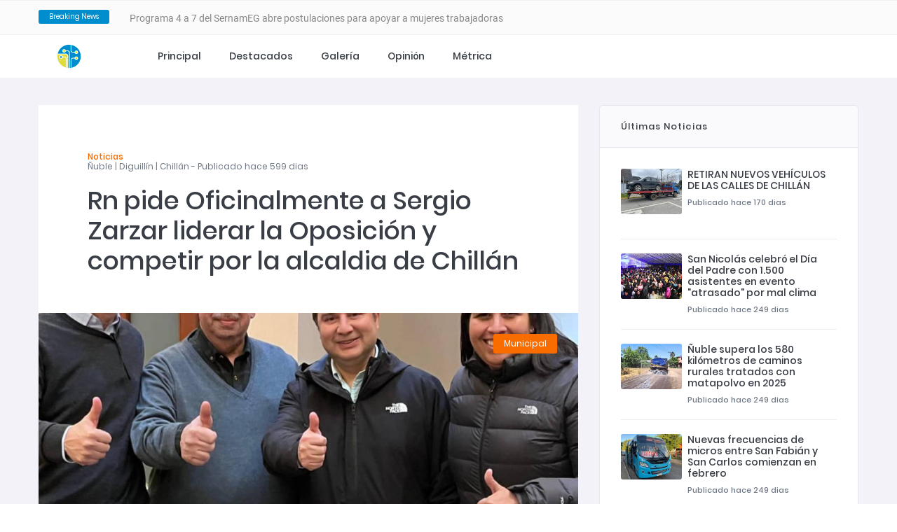

--- FILE ---
content_type: text/html; charset=UTF-8
request_url: https://aritmetrica.cl/7726-rn-pide-oficinalmente-a-sergio-zarzar-liderar-la-oposicion-y-competir-por-la-alcaldia-de-chillan
body_size: 5807
content:



<html lang="es">
<head>
	    <meta charset="utf-8">
    <meta http-equiv="X-UA-Compatible" content="IE=edge">
    <meta name="viewport" content="width=device-width, initial-scale=1">
    <meta name="author" content="TecnoWork SPA">
    <meta name="description" content="">
    <title></title>
    <!-- Favicon -->
    <link rel="shortcut icon" href="assets/imagenes/favicon-big.png?=1769828252">
    <!-- Bootstrap 4 -->
    <link rel="stylesheet" href="assets/css/bootstrap.min.css?=1769828252" type="text/css">
    <!-- Swiper Slider -->
    <link rel="stylesheet" href="assets/css/swiper.min.css?=1769828252" type="text/css">
    <!-- Fonts -->
    <link rel="stylesheet" href="assets/fonts/fontawesome/font-awesome.min.css?=1769828252">
    <!-- OWL Carousel -->
    <link rel="stylesheet" href="assets/css/owl.carousel.min.css?=1769828252" type="text/css">
    <link rel="stylesheet" href="assets/css/owl.theme.default.min.css?=1769828252" type="text/css">
    <!-- Animate -->
    <link rel="stylesheet" href="assets/css/animate.min.css?=1769828252" type="text/css">
    <!-- NProgress -->
    <link rel="stylesheet" href="assets/css/nprogress.css?=1769828252" type="text/css">
    <!-- Style -->
    <link rel="stylesheet" href="assets/css/style.css?=1769828252" type="text/css">

    <script type="text/javascript" src="https://platform-api.sharethis.com/js/sharethis.js#property=5edffa6b84a278001200fa6a&product=inline-share-buttons" async="async"></script>

    	<script type="text/javascript" src="https://cdnjs.cloudflare.com/ajax/libs/lazysizes/5.2.2/lazysizes.min.js"></script>



    

</head>
<body>
    <!-- Section Navbar V1 -->
    <header class="header-03">
    	<div class="topbar-02">
    		<div class="container">
    			<div class="row">
    				<div class="left col-7">
		    			<div class="ticker-header">Breaking News</div>
						<ul class="ticker-content">
						    
							  <li><a href="9554-sernameg-da-inicio-a-la-convocatoria-del-programa-mujer-emprende-2026">SernamEG da inicio a la convocatoria del Programa Mujer Emprende 2026</a></li>
							
							  <li><a href="9553-programa-4-a-7-del-sernameg-abre-postulaciones-para-apoyar-a-mujeres-trabajadoras-en-el-cuidado-de-ninas-y-ninos">Programa 4 a 7 del SernamEG abre postulaciones para apoyar a mujeres trabajadoras en el cuidado de niñas y niños</a></li>
							
							  <li><a href="9552-sernameg-nuble-logra-condena-de-20-anos-de-carcel-por-caso-de-violencia-de-genero-en-san-carlos">SernamEG Ñuble logra condena de 20 años de cárcel por caso de violencia de género en San Carlos</a></li>
							
							  <li><a href="9551-sernameg-nuble-invita-a-postular-al-programa-mujer-y-participacion-politica-y-social-2026"> SernamEG Ñuble invita a postular al Programa Mujer y Participación Política y Social 2026</a></li>
							
							  <li><a href="9550-sernameg-nuble-presenta-querella-por-femicidio-frustrado-en-ninhue">SernamEG Ñuble presenta querella por femicidio frustrado en Ninhue</a></li>
							
							  <li><a href="9549-presidente-regional-del-partido-radical-llama-a-la-ciudadania-a-participar-de-elecciones-de-manana-domingo">Presidente regional del partido Radical llama a la ciudadanía a participar de elecciones de mañana domingo</a></li>
							
							  <li><a href="9548-cesar-riquelme-esperanza-de-una-region-que-puede-mas">César Riquelme, esperanza de una región que puede más </a></li>
							
							  <li><a href="9547-programa-4-a-7-del-sernameg-se-ejecutara-por-primera-vez-en-ranquil">Programa 4 a 7 del SernamEG se ejecutará por primera vez en Ránquil </a></li>
							
							  <li><a href="9546-a-convivir-se-aprende-nuble-cierra-su-intervencion-con-acuerdo-para-continuar-fortaleciendo-la-convivencia-educativa-en-la-region">“A Convivir se Aprende Ñuble” cierra su intervención con acuerdo para continuar fortaleciendo la convivencia educativa en la región</a></li>
							
							  <li><a href="9545-fuas-comenzo-la-postulacion-a-gratuidad-y-beneficios-estudiantiles-para-la-educacion-superior-2026">FUAS: Comenzó la postulación a gratuidad y beneficios estudiantiles para la educación superior 2026</a></li>
													</ul>
		    		</div>
		    		<div class="right col-5">
		    			<div class="social-links">
		    					                
			            </div>
		    		</div>
    			</div>
    		</div>
    	</div>
		<nav class="navbar-menu navbar navbar-expand-lg">
	        <div class="container navbar-container">
	            <!-- Logo -->
	            <a class="navbar-brand" href="index.php"><img src="assets/imagenes/logo-01.png" alt="TecnoWork"></a>
	            <!-- /.Logo -->
	            
	            <div class="collapse navbar-collapse" id="navbarSupportedContent">
	                <ul class="navbar-nav mr-auto">
	                	
	                	
	                	<li class="nav-item">
			                    <a href="index.php" class="nav-link">Principal</a>
			                </li>

	                	<li class="nav-item">
			                    <a href="destacados.php" class="nav-link">Destacados</a>
			                </li>

			            <li class="nav-item">
			                    <a href="galeria.php" class="nav-link">Galería</a>
			                </li>

		                
			                <li class="nav-item">
			                    <a href="opinion.php" class="nav-link">Opinión</a>
			                </li>
							<li class="nav-item">
			                    <a href="metrica.php" class="nav-link">Métrica</a>
			                </li>
	                </ul>
	            </div>
	            
	            <button type="button" id="sidebarCollapse" class="navbar-toggler active" data-toggle="collapse" data-target="#navbarSupportedContent" aria-controls="navbarSupportedContent" aria-expanded="true" aria-label="Toggle navigation">
	                <span></span>
	                <span></span>
	                <span></span>
	                <span></span>
	            </button>
	        </div>
    	</nav>
    </header>


    <!-- Section Contents -->
    <div id="section-contents">
    	<div class="container">
    		<div class="row">
    			<div class="col-12 col-lg-8">
    				<div class="row">
		    			<div class="col-12">
		    				<!-- Block Style 16 -->
			    			<div class="block-style-16" style="padding-bottom: 1px;">
								
								<h6><span>
									Noticias</span><br>
									Ñuble | Diguillín | Chillán - Publicado hace 599 dias
									
								</h6>

								<h1 style="text-align: left; text-justify: inter-word;">Rn pide Oficinalmente a Sergio Zarzar liderar la Oposición y competir por la alcaldia de Chillán</h1>
			    			</div>
			    			<!-- /.Block Style 16 -->
			    			<!-- Block Style 17 -->
			    			<div class="block-style-17">
			    				<span class="bg-orange">Municipal</span>
			    				<img class="img-fluid" src="https://www.aritmetrica.cl/imagenes/1200x900/1718066608.jpg" alt="Rn pide Oficinalmente a Sergio Zarzar liderar la Oposición y competir por la alcaldia de Chillán">
			    			</div>
			    			<!-- /.Block Style 17 -->
			    			<!-- Block Style 18 -->
			    			<div class="block-style-18" style="text-align: justify; text-justify: inter-word;">
			    				
			    				<h6 style="color: #bec2c8; font-size: 0.6em;">

			    					#7726 | 10 de Junio del 2024			    						
			    					</h6>
			    				<h6>Solicitud fue formulada por el presidente de la tienda, Rodrigo Galilea y la secretaria general del partido, Andrea Balladares.</h6>

			    				<br>
			    				<blockquote></blockquote>
			    				<p><p>Hasta Chill&aacute;n llegaron el pasado viernes el presidente de Renovaci&oacute;n Nacional, senador Rodrigo Galilea, en conjunto con la secretaria general de la tienda, Andrea Balladares, quienes acompa&ntilde;ados del diputado por &Ntilde;uble, Frank Sauerbaum, solicitaron formalmente al ex alcalde Sergio Zarzar compita en las elecciones municipales de octubre pr&oacute;ximo.</p>

<p>Seg&uacute;n se&ntilde;al&oacute; Galilea &ldquo; fue una reuni&oacute;n muy agradable en la que formalmente le hemos pedido a Sergio Zarzar que sea candidato en la pr&oacute;xima contienda municipal. Sabemos de su capacidad de gesti&oacute;n y de c&oacute;mo la ciudad avanz&oacute; bajo sus 12 a&ntilde;os de gobierno comunal. En tal sentido estamos convencidos de que su regreso ser&aacute; una tremenda noticia para los habitantes de la capital regional&rdquo;, sostuvo.</p>

<p>Galilea agreg&oacute; que &ldquo; Zarzar sabe c&oacute;mo hacer las cosas. Tiene la pasi&oacute;n que se necesita para desarrollar una buena gesti&oacute;n, pero tambi&eacute;n la experiencia, el conocimiento y la fuerza para poner a la ciudad nuevamente en la senda del crecimiento, las grandes obras, el orden y la seguridad&rdquo;.</p>

<p>La secretaria general de RN, Andrea Balladares, manifest&oacute; que &ldquo; el cari&ntilde;o y agradecimiento que las personas le tienen a Sergio Zarzar es innegable. Por aquello es &ndash; entre otras cosas &ndash; que le hemos pedido pueda aceptar este nuevo desaf&iacute;o y ser candidato a alcalde de Chill&aacute;n en octubre&rdquo;.</p>

<p>Zarzar agradeci&oacute; la invitaci&oacute;n y expres&oacute; que es una decisi&oacute;n que debe tomar en conciencia y junto a su familia, por lo que se comprometi&oacute; a tomar una resoluci&oacute;n dentro de los pr&oacute;ximos d&iacute;as.</p>

<p>Finalmente, el diputado Frank Sauerbaum explic&oacute; que &ldquo; se hace incuestionable que Sergio Zarzar es la mejor carta de la oposici&oacute;n para regir los destinos de la capital regional. Estamos esperanzados en que acepte este nuevo desaf&iacute;o y pueda ser nuestra opci&oacute;n para que Chill&aacute;n retome el camino que tuvo bajo su mandato&rdquo;.&nbsp;</p>
			    			
			    				

			    							    				</p>




			    	
			    			</div>











			    			<!-- /.Block Style 18 -->

			    			<!-- Block Style 19 -->
			    			<div class="block-style-19" style="padding-bottom: 25px; margin-bottom: 20px;">
			    				<div class="sharethis-inline-share-buttons"></div>
							</div>

			    			<!-- /.Block Style 19 -->
			    			<!-- Block Style 20 -->
			    			<div class="block-style-20">
			    				<div class="heading">
			    					<h1>Notas relacionadas</h1>
			    				</div>
			    				<div class="content-wrapper">

			    		


			    														<div class="item">
										<a href="5290-chillan-viejo-impulsa-mesa-de-seguridad-para-el-futbol-amateur-buscando-evitar-la-violencia-y-asegurar-presencia-de-familias-en-las-canchas">
											<div class="thumbnail">
												<img class="img-responsive" src="https://aritmetrica.cl/imagenes/1200x900/1666907819.jpg" alt="CHILLÁN VIEJO IMPULSA MESA DE SEGURIDAD PARA EL FÚTBOL AMATEUR BUSCANDO EVITAR LA VIOLENCIA Y ASEGURAR PRESENCIA DE FAMILIAS EN LAS CANCHAS ">
											</div>
											<div class="description">
												<h6>Municipal</h6>
												<h3>CHILLÁN VIEJO IMPULSA MESA DE SEGURIDAD PARA EL FÚTBOL AMATEUR BUSCANDO EVITAR LA VIOLENCIA Y ASEGURAR PRESENCIA DE FAMILIAS EN LAS CANCHAS </h3>
												<p>	Se pretende asegurar el correcto desarrollo de la actividad sin acciones de violencia como se han o...</p>
											</div>
										</a>
									</div>
																		<div class="item">
										<a href="5832-san-nicolas-instalo-139-nuevas-luminarias-led-en-distintos-sectores-de-la-comuna">
											<div class="thumbnail">
												<img class="img-responsive" src="https://aritmetrica.cl/imagenes/1200x900/1684467132.jpg" alt="San Nicolás instaló 139 nuevas luminarias led en distintos sectores de la comuna">
											</div>
											<div class="description">
												<h6>Municipal</h6>
												<h3>San Nicolás instaló 139 nuevas luminarias led en distintos sectores de la comuna</h3>
												<p>Inversión fue mediante 10 proyectos FNDR de Seguridad 2022 presentados por organizaciones sociales ...</p>
											</div>
										</a>
									</div>
																		<div class="item">
										<a href="6759-inedito-beneficio-para-adultos-mayores-de-chillan-viejo-tendran-una-rebaja-de-un-50-en-su-licencia-de-conducir">
											<div class="thumbnail">
												<img class="img-responsive" src="https://aritmetrica.cl/imagenes/1200x900/1698351421.jpg" alt="INÉDITO BENEFICIO PARA ADULTOS MAYORES DE CHILLÁN VIEJO, TENDRÁN  UNA REBAJA DE UN 50% EN SU LICENCIA DE CONDUCIR">
											</div>
											<div class="description">
												<h6>Municipal</h6>
												<h3>INÉDITO BENEFICIO PARA ADULTOS MAYORES DE CHILLÁN VIEJO, TENDRÁN  UNA REBAJA DE UN 50% EN SU LICENCIA DE CONDUCIR</h3>
												<p>Una noticia extraordinaria recibieron los chillanvejanos mayores de 60 años, que quieran
renovar o...</p>
											</div>
										</a>
									</div>
									
							
								</div>
			    			</div>
			    			<!-- Block Style 20 -->
						</div>
						
						<div class="ts-space25"></div>
		    		</div>
	    		</div>
    			<!-- Block Style 3, 4, 5 -->
    			<div class="col-12 col-lg-4">
    				<div class="block-style-10">
    					<div class="block-title-1">
							<h3>Últimas Noticias</h3>

						</div>
    					<div class="small-list-posts">
							


    						

								<div class="item">
									<a href="9530-retiran-nuevos-vehiculos-de-las-calles-de-chillan">
										<div class="thumbnail-img">
											<img src="https://aritmetrica.cl/imagenes/1200x900/1755101804.jpg" height="65px" alt="RETIRAN NUEVOS VEHÍCULOS DE LAS CALLES DE CHILLÁN ">
										</div>
										<div class="content" style="padding-top: 0;">
											<h3>RETIRAN NUEVOS VEHÍCULOS DE LAS CALLES DE CHILLÁN </h3>
											<span>Publicado hace 170 dias</span>
										</div>
									</a>
								</div>



									

								<div class="item">
									<a href="9475-san-nicolas-celebro-el-dia-del-padre-con-1-500-asistentes-en-evento-atrasado-por-mal-clima">
										<div class="thumbnail-img">
											<img src="https://aritmetrica.cl/imagenes/1200x900/1748313964.jpg" height="65px" alt="San Nicolás celebró el Día del Padre con 1.500 asistentes en evento "atrasado" por mal clima">
										</div>
										<div class="content" style="padding-top: 0;">
											<h3>San Nicolás celebró el Día del Padre con 1.500 asistentes en evento "atrasado" por mal clima</h3>
											<span>Publicado hace 249 dias</span>
										</div>
									</a>
								</div>



									

								<div class="item">
									<a href="9473-nuble-supera-los-580-kilometros-de-caminos-rurales-tratados-con-matapolvo-en-2025">
										<div class="thumbnail-img">
											<img src="https://aritmetrica.cl/imagenes/1200x900/1748311381.jpg" height="65px" alt="Ñuble supera los 580 kilómetros de caminos rurales tratados con matapolvo en 2025">
										</div>
										<div class="content" style="padding-top: 0;">
											<h3>Ñuble supera los 580 kilómetros de caminos rurales tratados con matapolvo en 2025</h3>
											<span>Publicado hace 249 dias</span>
										</div>
									</a>
								</div>



									

								<div class="item">
									<a href="9471-nuevas-frecuencias-de-micros-entre-san-fabian-y-san-carlos-comienzan-en-febrero">
										<div class="thumbnail-img">
											<img src="https://aritmetrica.cl/imagenes/1200x900/1748311013.jpg" height="65px" alt="Nuevas frecuencias de micros entre San Fabián y San Carlos comienzan en febrero">
										</div>
										<div class="content" style="padding-top: 0;">
											<h3>Nuevas frecuencias de micros entre San Fabián y San Carlos comienzan en febrero</h3>
											<span>Publicado hace 249 dias</span>
										</div>
									</a>
								</div>



									

								<div class="item">
									<a href="9433-trabajo-conjunto-entre-seremi-de-salud-y-san-nicolas-elimina-lista-de-espera-por-credenciales-de-discapacidad">
										<div class="thumbnail-img">
											<img src="https://aritmetrica.cl/imagenes/1200x900/1747433670.jpg" height="65px" alt="Trabajo conjunto entre Seremi de Salud y San Nicolás elimina lista de espera por credenciales de discapacidad">
										</div>
										<div class="content" style="padding-top: 0;">
											<h3>Trabajo conjunto entre Seremi de Salud y San Nicolás elimina lista de espera por credenciales de discapacidad</h3>
											<span>Publicado hace 259 dias</span>
										</div>
									</a>
								</div>



									


							<!-- Item -->
							
							<!-- Item -->
							
						</div>
    				</div>

    			
					<div class="ts-space50"></div>

					<div class="block-style-6">



						<a class="twitter-timeline" href="https://twitter.com/TecnoWorkCL?ref_src=twsrc%5Etfw">@TecnoWorkCL</a> <script async src="https://platform.twitter.com/widgets.js" charset="utf-8"></script>


					</div>

					<div class="ts-space50"></div>

    			</div>
    			<!-- /.Block Style 3, 4, 5 -->
    		</div>
    	</div>
    </div>
    <!-- /.Section Contents -->
	<!-- Section Footer -->
	<div id="section-footer" class="footer-03">
		<div class="container">
			<div class="row">
			   	<div class="ft-column col-md-12 col-lg-4">
		         	<div class="logo">
		         		<a href="#"><img src="assets/imagenes/logo-01.png" alt=""></a>
		         	</div>
		         	<p></p>
		         	<ul class="ft_social_links">
		                <li><a href="#"><i class="fa fa-facebook fa-lg"></i></a></li>
		                <li><a href="#"><i class="fa fa-twitter fa-lg"></i></a></li>
		                <li><a href="#"><i class="fa fa-instagram fa-lg"></i></a></li>
		            </ul>
			   	</div>
			   	<div class="ft-column col-md-12 col-lg-4">
		         	<h3>Nuestros Proyectos</h3>
		         	<div class="instagram-01">
		         		<ul>
		         			<li><a href="#"><img class="img-fluid" src="assets/images/instagram_1.png" alt="Zola"></a></li>
		         			<li><a href="#"><img class="img-fluid" src="assets/images/instagram_2.png" alt="Zola"></a></li>
		         			<li><a href="#"><img class="img-fluid" src="assets/images/instagram_3.png" alt="Zola"></a></li>
		         			<li><a href="#"><img class="img-fluid" src="assets/images/instagram_4.png" alt="Zola"></a></li>
		         			<li><a href="#"><img class="img-fluid" src="assets/images/instagram_5.png" alt="Zola"></a></li>
		         			<li><a href="#"><img class="img-fluid" src="assets/images/instagram_6.png" alt="Zola"></a></li>
		         		</ul>
		         		<a href="#" class="view-more">Ver más...<i class="fa fa-angle-double-right" aria-hidden="true"></i></a>
		         	</div>
			   	</div>
			   	<div class="ft-column col-md-12 col-lg-4" style="padding-left: 40px;">
		         	<h3>¿Quienes somos?</h3>
		         	<div class="recentnews-02">
		         		<!-- Item -->
		         		<div class="item">
		         			<a href="#">
			         			<div class="content">
			         				<h3>Nosotros</h3>
			         			</div>
			         		</a>
		         		</div>
		         		<!-- /.Item -->
		         		<!-- Item -->
		         		<div class="item">
		         			<a href="#">
		         				<div class="content">
			         				<h3>Pólitica</h3>
			         			</div>
			         		</a>
		         		</div>
		         		<!-- /.Item -->
		         		<!-- Item -->
		         		<div class="item">
		         			<a href="#">
		         				<div class="content">
			         				<h3>Convenios</h3>
			         			</div>
			         		</a>
		         		</div>
		         		<!-- /.Item -->
		         		<!-- Item -->
		         		<div class="item">
		         			<a href="#">
		         				<div class="content">
			         				<h3>¿Propuestas de desarrollo?</h3>
			         			</div>
			         		</a>
		         		</div>
		         		<!-- /.Item -->
		         	</div>
			   	</div>
			   	<div class="ft_backtotop" style="background-color: #e2d863; color: #f96d00; text-align: center;">
			   		<span style="position: absolute;
   top: 50%;
   left: 50%;
   height: 30%;
   width: 50%;
   margin: -15% 0 0 -25%;"><i class="fa fa-arrow-up" aria-hidden="true"></i></span>
			   	</div>
			   	
			</div>
		</div>
		<div class="copyright">
			<div class="container">
				<div class="row">
					<div class="col-12">
						<div class="copyright-wrapper">
				   			<p>Copyright © 2010 - 2026, Sistema de Gestión de Prensa, diseñado y programado por <a target="_blank" href="https://tecnowork.cl">TecnoWork SPA</a> Algunos derechos reservados.</p>
				   		</div>
					</div>
				</div>
			</div>
	   	</div>
	</div>
	<!-- /.Section Footer --><!-- Javascript Files -->
	<script src="assets/js/jquery.min.js"></script>
	<!-- Bootstrap -->
	<script src="assets/js/bootstrap.min.js"></script>
	<!-- Swiper Slider -->
	<script src="assets/js/swiper.min.js"></script>
	<!-- OWL Carousel -->
	<script src="assets/js/owl.carousel.min.js"></script>
	<!-- Waypoint -->
	<script src="assets/js/jquery.waypoints.min.js"></script>
	<!-- Easy Waypoint -->
	<script src="assets/js/easy-waypoint-animate.js"></script>
	<!-- Counter -->
	<script src="assets/js/jquery.countup.js"></script>
	<!-- Counter -->
	<script src="assets/js/jquery.countup.js"></script>
	<!-- NProgress -->
	<script src="assets/js/nprogress.js"></script>
	<!-- Ticker -->
	<script src="assets/js/jquery.newsTicker.min.js"></script>
	<!-- Scripts -->
	<script src="assets/js/scripts.js"></script>	

</body>
</html>


--- FILE ---
content_type: text/css
request_url: https://aritmetrica.cl/assets/css/style.css?=1769828252
body_size: 19954
content:
/* ==============================================================

Theme Name	: Zola
Theme URI	: TexTheme
Author		: TexTheme
Author URI	: https://themeforest.net/user/textheme
Description	: Concept Magazine News Blogs
Version		: 1.0.0

=================================================================
*                     ~TABLE OF CONTENTS~                       *
=================================================================
01. FONTS INSTALLER
    1.1 Poppins
    1.2 Roboto

02. GENERAL
	2.1 Social Links
	2.2 Progress Bar

03. SECTION HEADER
	3.1 Topbar
		3.1.1 Topbar 01
		3.1.2 Topbar 02
		3.1.3 Topbar 03
		3.1.4 Topbar Ads
		3.1.5 Navbar Search
	3.2 Navbar Menu
	3.3 Navbar Menu Dark
	3.4 Sticky Menu
	3.5 Burger Menu
	3.6 Mega Menus
	3.7 Breadcrumb
		3.7.1 Breadcrumb 1
	3.8 Slider
		3.8.1 Slider 01

04. TEMPLATES

05. SECTIONS And BLOCKS
	5.1. Block Style 1 
	5.2. Block Style 2
	5.3. Block Style 3
	5.4. Block Style 4
	5.5. Block Style 5 
	5.6. Block Style 6 
	5.7. Block Style 7 
	5.8. Block Style 8
	5.9. Block Style 9 
	5.10. Block Style 10 
	5.11. Block Style 11
	5.12. Block Style 12
	5.13. Block Style 13
	5.14. Block Style 14
	5.15. Block Style 15
	5.16. Block Style 16
	5.17. Block Style 17
	5.18. Block Style 18
	5.19. Block Style 19
	5.20. Block Style 20
	5.21. Block Style 21

06. SECTION FOOTER

07. RESPONSIVE


*/
/*============================
 *    01. FONTS INSTALLER    *
 *===========================*/
/**
 * 1.1 Poppins
 */
@font-face {
    font-family: 'Poppins-Regular';
    src: url('../fonts/poppins/Poppins-Regular.eot');
    src: url('../fonts/poppins/Poppins-Regular.eot?#iefix') format('embedded-opentype'),
         url('../fonts/poppins/Poppins-Regular.woff2') format('woff2'),
         url('../fonts/poppins/Poppins-Regular.woff') format('woff'),
         url('../fonts/poppins/Poppins-Regular.ttf') format('truetype'),
         url('../fonts/poppins/Poppins-Regular.svg#Poppins-Regular') format('svg');
    font-weight: normal;
    font-style: normal;
}

@font-face {
    font-family: 'Poppins-Medium';
    src: url('../fonts/poppins/Poppins-Medium.eot');
    src: url('../fonts/poppins/Poppins-Medium.eot?#iefix') format('embedded-opentype'),
         url('../fonts/poppins/Poppins-Medium.woff2') format('woff2'),
         url('../fonts/poppins/Poppins-Medium.woff') format('woff'),
         url('../fonts/poppins/Poppins-Medium.ttf') format('truetype'),
         url('../fonts/poppins/Poppins-Medium.svg#Poppins-Medium') format('svg');
    font-weight: 500;
    font-style: normal;
}

@font-face {
    font-family: 'Poppins-Bold';
    src: url('../fonts/poppins/Poppins-Bold.eot');
    src: url('../fonts/poppins/Poppins-Bold.eot?#iefix') format('embedded-opentype'),
         url('../fonts/poppins/Poppins-Bold.woff2') format('woff2'),
         url('../fonts/poppins/Poppins-Bold.woff') format('woff'),
         url('../fonts/poppins/Poppins-Bold.ttf') format('truetype'),
         url('../fonts/poppins/Poppins-Bold.svg#Poppins-Medium') format('svg');
    font-weight: 700;
    font-style: normal;
}

/**
 * 1.2 Roboto
 */
@font-face {
    font-family: 'Roboto-Medium';
    src: url('../fonts/roboto/Roboto-Medium.eot');
    src: url('../fonts/roboto/Roboto-Medium.eot?#iefix') format('embedded-opentype'),
         url('../fonts/roboto/Roboto-Medium.woff2') format('woff2'),
         url('../fonts/roboto/Roboto-Medium.woff') format('woff'),
         url('../fonts/roboto/Roboto-Medium.ttf') format('truetype'),
         url('../fonts/roboto/Roboto-Medium.svg#Roboto-Medium') format('svg');
    font-weight: 500;
    font-style: normal;
}

@font-face {
    font-family: 'Roboto-Regular';
    src: url('../fonts/roboto/Roboto-Regular.eot');
    src: url('../fonts/roboto/Roboto-Regular.eot?#iefix') format('embedded-opentype'),
         url('../fonts/roboto/Roboto-Regular.woff2') format('woff2'),
         url('../fonts/roboto/Roboto-Regular.woff') format('woff'),
         url('../fonts/roboto/Roboto-Regular.ttf') format('truetype'),
         url('../fonts/roboto/Roboto-Regular.svg#Roboto-Regular') format('svg');
    font-weight: normal;
    font-style: normal;
}
@font-face {
    font-family: 'Roboto-Light';
    src: url('../fonts/roboto/Roboto-Light.eot');
    src: url('../fonts/roboto/Roboto-Light.eot?#iefix') format('embedded-opentype'),
         url('../fonts/roboto/Roboto-Light.woff2') format('woff2'),
         url('../fonts/roboto/Roboto-Light.woff') format('woff'),
         url('../fonts/roboto/Roboto-Light.ttf') format('truetype'),
         url('../fonts/roboto/Roboto-Light.svg#Roboto-Light') format('svg');
    font-weight: 300;
    font-style: normal;
}


/*============================
 *        02. GENERAL        *
 *===========================*/
html,body{
	font-family: 'Roboto-Regular';
	height: 100%;
}
body{
	background: #ffffff;
	color: #393e46;
}

p {
    font-family: 'Roboto-Regular';
    /*color: #5e5e5e;*/
    color: #393e46;
    font-size: 16px;
    font-weight: 300;
    line-height: 30px;
    margin-top: 0;
    margin-bottom: 0;
}

a,
a:hover,
a:focus {
    color: inherit;
    text-decoration: none;
    outline: 0;
    -webkit-transition: all 0.2s ease-in-out;
    transition: all 0.2s ease-in-out;
}
button,
button:hover,
button:focus{
	text-decoration: none;
    outline: 0;
    -webkit-transition: all 0.2s ease-in-out;
    transition: all 0.2s ease-in-out;
}
input,textarea,form-control,
input:hover,textarea:hover,form-control:hover,
input:focus,textarea:focus,form-control:focus{
	outline: 0 !important;
	border:none !important;
    box-shadow: none !important;
   -webkit-box-shadow: none !important;
   -moz-box-shadow: none !important;
   -moz-transition: none !important;
   -webkit-transition: none !important;
}
h1, h2, h3, h4, h5, h6 {
    /*margin-bottom: 0;*/
    font-family: inherit;
    font-weight: normal;
    color: inherit;
}
.lh0{
	line-height: 0;
}
.container-fluid{
	padding: 0;
}
[class^="flaticon-"]:before, [class*=" flaticon-"]:before, [class^="flaticon-"]:after, [class*=" flaticon-"]:after{
	margin:0;
}
.f-none{
	display: none !important;
}
#main-content {
	height: 100%;
    width: calc(100% - 43.3%);
    min-height: 100vh;
    transition: all 0.4s;
    top: 0;
    left: 0;
}
.mw-100{
	max-width: 100% !important;
}
.fl{
	float: left;
}
.fr{
	float: right;
}
#section-example{
	padding: 100px 0;
	background: #ffffff;
}
/* Top & Bottom */
.ts-top10{
	top: 10px;
    position: relative;
}


/* Spacer */
.ts-space5 { height: 5px; width: 100%; }
.ts-space10 { height: 10px; width: 100%; }
.ts-space15 { height: 15px; width: 100%; }
.ts-space20 { height: 20px; width: 100%; }
.ts-space25 { height: 25px; width: 100%; }
.ts-space30 { height: 30px; width: 100%; }
.ts-space35 { height: 35px; width: 100%; }
.ts-space40 { height: 40px; width: 100%; }
.ts-space45 { height: 45px; width: 100%; }
.ts-space50 { height: 50px; width: 100%; }
.ts-space55 { height: 55px; width: 100%; }
.ts-space60 { height: 60px; width: 100%; }
.ts-space65 { height: 65px; width: 100%; }
.ts-space70 { height: 70px; width: 100%; }
.ts-space75 { height: 75px; width: 100%; }
.ts-space80 { height: 80px; width: 100%; }
.ts-space85 { height: 85px; width: 100%; }
.ts-space90 { height: 90px; width: 100%; }
.ts-space95 { height: 95px; width: 100%; }
.ts-space100 { height: 100px; width: 100%; }

/**
 * Load More Button
 */
.load-more-btn{
	text-align: center;
	width: 100%;
}
.load-more-btn a{
	font-family: 'Poppins-Regular';
	color: #6f7885;
	background: #d9d9d7;
	padding: 13px 15px;
	width: 100%;
	max-width: 200px;
}
.load-more-btn a:hover{
	font-family: 'Poppins-Regular';
	color: #ffffff;
	background: #f96d00;
	padding: 13px 15px;
	width: 100%;
	max-width: 200px;
}

/**
 * Pagination
 */
.pagination{
	margin: 0;
}
.pagination li{
	font-family: 'Poppins-Regular';
	font-size: 14px;
	color: #6f7885;
}
.pagination .page-item:first-child .page-link,.pagination .page-item:last-child .page-link {
	font-family: 'Poppins-Regular';
	font-size: 14px;
	color: #878787;
    border-radius: 5px;
    background-color: #d9d9d7;
    width: 150px;
}
.pagination .page-item:first-child .page-link {
	margin-right: 20px;

}
.pagination .page-item:last-child .page-link {
	background-color: #f96d00;
	margin-left: 30px;
	color: #ffffff;
}
.pagination .page-link {
	font-family: 'Poppins-Regular';
    font-size: 14px;
    color: #878787;
    position: relative;
    display: block;
    margin-left: 3px;
    padding: 16px 0;
    width: 50px;
    text-align: center;
    line-height: 1.25;
    background-color: transparent;
    border: 1px solid transparent !important;
    border-radius: 5px;
}
.pagination .page-link:hover{
	color: #f96d00;
}
.pagination .page-link:focus{
	outline: 0;
	border: 0;
	text-decoration: none;
	-webkit-box-shadow: none;
	box-shadow: none;
}
.pagination .page-item.active .page-link {
    z-index: 1;
    color: #999999;
    background-color: transparent;
    border-color: #d9d9d7 !important;
}

/**
 * List Users 01
 */
.list-users-01 ul.images{
	padding: 0;
    margin: 0;
    margin-right: 10px;
    display: inline-block;
    float: left;
}
.list-users-01 ul.images li{
	position: relative;
	list-style: none;
	display: inline-block;
}
.list-users-01 ul.images li:not(:first-child){
	margin-left: -20px;
}
.list-users-01 ul.images li:last-child:before{
	content: '';
    width: 36px;
    height: 36px;
    left: 0;
    right: 0;
    margin: 0 auto;
    bottom: 50%;
    transform: translateY(50%);
    border-radius: 100%;
    position: absolute;
    background-color: rgba(112, 126, 137, 0.75);
}
.list-users-01 ul.images li:last-child{
	text-align: center;
}
.list-users-01 ul.images li:last-child:after{
	content: '\f08a';
    font-family: fontawesome;
    font-size: 17px;
    color: #ffffff;
    position: absolute;
    left: 0;
    right: 0;
    bottom: 50%;
    -webkit-transform: translateY(50%);
    transform: translateY(50%);
    margin: 0 auto;
}
.list-users-01 ul.images li img{
	width: 40px;
	height: 40px;
	border:2px solid #ffffff;
	border-radius: 100%;
}
.list-users-01 p{
	font-family: 'Poppins-Regular';
	color: #d2d1d1;
	font-size: 13px;
	margin-bottom: 0;
	line-height: 40px;
	display: inline-block;
}

.list-users-01 p span{
	font-family: 'Poppins-Medium';
	color: #ffffff;
}
.list-users-01 .comment-share{
	display: inline-block;
}
.list-users-01 .comment{
	font-family: 'Poppins-Regular';
    font-size: 13px;
    color: #d2d2d2;
    line-height: 30px;
    margin-left: 60px;
    display: inline-block;
}
.list-users-01 .comment svg{
	width: 21px;
    height: 21px;
    fill: #d2d2d2;
    margin-right: 5px;
}
.list-users-01 .share{
	font-family: 'Poppins-Regular';
    font-size: 13px;
    color: #d2d2d2;
    line-height: 30px;
    margin-left: 60px;
    display: inline-block;
}
.list-users-01 .share svg{
	width: 21px;
    height: 21px;
    fill: #d2d2d2;
    margin-right: 5px;
}
/**
 * List Users 02
 */
.list-users-02 ul.images{
	padding: 0;
    margin: 0;
    margin-right: 10px;
    display: inline-block;
    float: left;
}
.list-users-02 ul.images li{
	position: relative;
	list-style: none;
	display: inline-block;
}
.list-users-02 ul.images li:not(:first-child){
	margin-left: -20px;
}

.list-users-02 ul.images li img{
	width: 40px;
	height: 40px;
	border:2px solid #ffffff;
	border-radius: 100%;
}
.list-users-02 p{
	font-family: 'Poppins-Regular';
	color: #d2d1d1;
	font-size: 13px;
	margin-bottom: 0;
	line-height: 40px;
	display: inline-block;
}

.list-users-02 p span{
	font-family: 'Poppins-Medium';
	color: #ffffff;
}
.list-users-02 .comment-share{
	display: inline-block;
}
.list-users-02 .comment{
	font-family: 'Poppins-Regular';
    font-size: 13px;
    color: #d2d2d2;
    line-height: 30px;
    margin-left: 60px;
    display: inline-block;
}
.list-users-02 .comment svg{
	width: 21px;
    height: 21px;
    fill: #d2d2d2;
    margin-right: 5px;
}
.list-users-02 .share{
	font-family: 'Poppins-Regular';
    font-size: 13px;
    color: #d2d2d2;
    line-height: 30px;
    margin-left: 60px;
    display: inline-block;
}
.list-users-02 .share svg{
	width: 21px;
    height: 21px;
    fill: #d2d2d2;
    margin-right: 5px;
}
/**
 * List Users 03
 */
.list-users-03 ul.images{
	padding: 0;
    margin: 0;
    margin-right: 10px;
    margin-left: 15px;
    display: inline-block;
    float: left;
    position: relative;
}
.list-users-03 ul.images li{
	position: relative;
	list-style: none;
	display: inline-block;
}

.list-users-03 ul.images li:not(:first-child){
	margin-left: -18px;
}
.list-users-03 ul.images li:last-child:before{
	content: '';
    width: 42px;
    height: 32px;
    left: 0;
    right: 0;
    margin: 0 auto;
    bottom: 50%;
    transform: translateY(50%);
    border-radius: 30px;
    position: absolute;
    background-color: rgba(112, 126, 137, 0.75);
}
.list-users-03 ul.images li:last-child{
	text-align: center;
}
.list-users-03 ul.images li:last-child img{
	width: 45px;
    height: 35px;
    object-fit: cover;
    border-radius: 30px;
}
.list-users-03 ul.images span.count{
	font-family: 'Poppins-Regular';
    font-size: 11px;
    color: #ffffff;
    position: absolute;
    right: 12px;
    bottom: 50%;
    -webkit-transform: translateY(50%);
    transform: translateY(50%);
    margin: 0 auto;
    z-index: 999;
}
.list-users-03 ul.images li img{
	width: 35px;
	height: 35px;
	border:2px solid #ffffff;
	border-radius: 100%;
}
.list-users-03 p{
	font-family: 'Poppins-Regular';
	color: #6f7885;
	font-size: 13px;
	margin-bottom: 0;
	line-height: 40px;
	display: inline-block;
}

.list-users-03 p span{
	font-family: 'Poppins-Medium';
	color: #393e46;
}
.list-users-03 .comment-share{
	display: inline-block;
}
.list-users-03 .comment{
	font-family: 'Poppins-Regular';
    font-size: 13px;
    color: #d2d2d2;
    line-height: 30px;
    margin-left: 60px;
    display: inline-block;
}
.list-users-03 .comment svg{
	width: 21px;
    height: 21px;
    fill: #d2d2d2;
    margin-right: 5px;
}
.list-users-03 .share{
	font-family: 'Poppins-Regular';
    font-size: 13px;
    color: #d2d2d2;
    line-height: 30px;
    margin-left: 60px;
    display: inline-block;
}
.list-users-03 .share svg{
	width: 21px;
    height: 21px;
    fill: #d2d2d2;
    margin-right: 5px;
}

/**
 * List Users 04
 */
.list-users-04 ul.images{
	padding: 0;
    margin: 0;
    margin-right: 10px;
    margin-left: 0;
    display: inline-block;
    float: left;
    position: relative;
}
.list-users-04 ul.images li{
	position: relative;
	list-style: none;
	display: inline-block;
}

.list-users-04 ul.images li img{
	width: 35px;
	height: 35px;
	border:2px solid #ffffff;
	border-radius: 100%;
}
.list-users-04 p{
	font-family: 'Poppins-Regular';
	color: #6f7885;
	font-size: 13px;
	margin-bottom: 0;
	line-height: 40px;
	display: inline-block;
}
.list-users-04 .comment-share{
	display: inline-block;
}
.list-users-04 .comment{
	font-family: 'Poppins-Regular';
    font-size: 13px;
    color: #d2d2d2;
    line-height: 30px;
    margin-left: 60px;
    display: inline-block;
}
.list-users-04 .comment svg{
	width: 21px;
    height: 21px;
    fill: #d2d2d2;
    margin-right: 5px;
}
.list-users-04 .share{
	font-family: 'Poppins-Regular';
    font-size: 13px;
    color: #d2d2d2;
    line-height: 30px;
    margin-left: 60px;
    display: inline-block;
}
.list-users-04 .share svg{
	width: 21px;
    height: 21px;
    fill: #d2d2d2;
    margin-right: 5px;
}
/**
 * List Users 05
 */
.list-users-05 ul.images{
	padding: 0;
    margin: 0;
    margin-right: 10px;
    display: inline-block;
    float: left;
}
.list-users-05 ul.images li{
	position: relative;
	list-style: none;
	display: inline-block;
}
.list-users-05 ul.images li:not(:first-child){
	margin-left: -20px;
}
.list-users-05 ul.images li img{
	width: 40px;
	height: 40px;
	border:2px solid #ffffff;
	border-radius: 100%;
}
.list-users-05 p{
	font-family: 'Poppins-Regular';
	color: #a0a0a0;
	font-size: 13px;
	margin-bottom: 0;
	line-height: 40px;
	display: inline-block;
}

.list-users-05 p span{
	font-family: 'Poppins-Medium';
	color: #6f7885;
}
.list-users-05 .item-wrapper{
	display: inline-block;
	margin-left: 97px;
}
.list-users-05 .item{
	font-family: 'Poppins-Regular';
    font-size: 13px;
    color: #a0a0a0;
    line-height: 30px;
    margin-left: 35px;
    cursor: pointer;
    display: inline-block;
}
.list-users-05 .item svg{
	width: 21px;
    height: 21px;
    fill: #a0a0a0;
    margin-right: 5px;
}
.list-users-05 .item:hover,
.list-users-05 .item:hover svg{
	color: #f96d00;
	fill: #f96d00;
}


/**
 * 2.1 Social Links
 */
.social-links a{
  	display: inline-block;
    margin-left: 37px;
} 
.social-links a i{
	font-size: 15px;
    line-height: 10px;
	color: #999999;
}
.social-links a:hover {
	text-decoration:none;
	box-shadow:none;
} 
.social-links a:hover i{
  color:#f96d00;
}
/**
 * 2.2 Progress Bar
 */
#nprogress {
    pointer-events: none;
    background: #e1e1ea;
    width: 100%;
    height: 3px;
    top: 0;
    display: inline-block;
    position: absolute;
}
body.progressbar2 #nprogress {
    pointer-events: none;
    background: #000;
    width: 100%;
    height: 7px;
    top: 0;
    display: inline-block;
    position: absolute;
}
body.progressbar2 #nprogress .bar {
    top: 3px;
    height: 1px;
}
body.progressbar2 #nprogress .bar:after{
	content: '';
    width: 5px;
    height: 5px;
    background: #f96d00;
    border-radius: 100%;
    position: absolute;
    top: -2px;
    right: 0;
}

/*=============================
 *     03. SECTION HEADER     *
 *============================*/
/**
 * 3.1 Topbar
 */
/* 3.1.1 Topbar 01 */
/* Left */
.topbar-01{
	background-color: #fbfbfb;
	border-bottom: 1px solid #f0f0f7;
	position: relative;
	display: block;
	width: 100%;
	height: 47px;
}
.topbar-01 .left .today{
	display: inline-block;
	float: left;
	width: 134px;
}
.topbar-01 .left .today p{
	font-family: 'Roboto-Regular';
	font-size: 14px;
	color: #6f7885;
	line-height: 47px;
}
.topbar-01 .left .searchbar{
	display: inline-block;
	float: left;
	position: relative;
	width: 100%;
    max-width: 390px;
}
.topbar-01 .left .searchbar form{
	position: relative;
	margin-bottom: 0;
}
.topbar-01 .left .searchbar form input[type="text"] {
	font-family: 'Roboto-Regular';
    font-size: 14px;
    color: #878787;
    background-color: #f5f5f5;
    padding: 13px 40px 13px;
    width: 100%;
    border-radius: 0;
}
.topbar-01 .left .searchbar form input:focus,#section-search form input:active {
	-webkit-box-shadow: none;
	box-shadow: none;
	border:none;
	outline: 0;
}

.topbar-01 .left .searchbar form button {
    position: absolute;
    right: 0px;
    background-color: transparent;
    border: none;
    -webkit-box-shadow: none;
    box-shadow: none;
}
.topbar-01 .left .searchbar form img {
    position: absolute;
    right: 38px;
    top: 15px;
    z-index: 99;
    width: 17px;
    cursor: pointer;
}
.topbar-01 .left .searchbar ::-webkit-input-placeholder { 
	font-family: 'Roboto-Regular';
	font-size: 14px;
    color: #878787;
}
.topbar-01 .left .searchbar ::-moz-placeholder {
	font-family: 'Roboto-Regular';
	font-size: 14px;
    color: #878787;
}
.topbar-01 .left .searchbar :-ms-input-placeholder {
	font-family: 'Roboto-Regular';
	font-size: 14px;
    color: #878787;
}
.topbar-01 .left .searchbar :-moz-placeholder { 
	font-family: 'Roboto-Regular';
	font-size: 14px;
    color: #878787;
}
/* Right */
.topbar-01 .right{
	text-align: right;
}
.topbar-01 .right .notification{
	top: 12px;
    position: relative;
    display: inline-block;
    margin-right: 40px;
    cursor: pointer;
}

.topbar-01 .right .notification .header img{
	width: 20px;
}
.topbar-01 .right .notification > span{
	font-family: 'Roboto-Regular';
    font-size: 11px;
    color: #ffffff;
    background-color: #008dcd;
    padding: 2px 5px 1px;
    border-radius: 10px;
    text-align: center;
    position: relative;
    left: 11px;
    top: -28px;
}
.topbar-01 .right .notification .content-notification{
	position: absolute;
	right: 0;
	opacity: 0;
	top: 60px;
	width: 457px;
	border-radius: 5px;
	z-index: -1;
	cursor: auto;
	background-color: #393e46;
	-webkit-transition: all 0.2s ease-in-out;
	transition: all 0.2s ease-in-out;
}
.topbar-01 .right .notification:hover .content-notification{
	opacity: 1;
	top: 35px;
	z-index: 9999;
	-webkit-transition: all 0.2s ease-in-out;
	transition: all 0.2s ease-in-out;
}
.topbar-01 .right .notification .content-notification .header {
	display: inline-block;
	width: 100%;
	padding: 20px 30px 16px;
	border-bottom: 1px solid #41464f;
}
.topbar-01 .right .notification .content-notification .header h6{
	font-family: 'Poppins-Medium';
	font-size: 11px;
	color: #6f7885;
	line-height: 20px;
	display: inline-block;
	float: left;
	margin-bottom: 0;
}
.topbar-01 .right .notification .content-notification .content {
	display: inline-block;
	width: 100%;
	background-color: #3c4149;
	border-bottom: 1px solid #41464f;
}
.topbar-01 .right .notification .content-notification .content .item{
	text-align: left;
	padding: 20px 30px;
	border-bottom: 1px solid #41464f;
}
.topbar-01 .right .notification .content-notification .content .item.read{
	background-color: #393e46;
}
/* Image */
.topbar-01 .right .notification .content-notification .content .item .image{
	display: inline-block;
	width: 40px;
	float: left;
	margin-right: 12px;
}
.topbar-01 .right .notification .content-notification .content .item .image img{
	border-radius: 3px;
}
/* Message */
.topbar-01 .right .notification .content-notification .content .item .message{
	width: 312px;
	display: inline-block;
	float: left;
}
.topbar-01 .right .notification .content-notification .content .item .message .time{
	font-family: 'Poppins-Medium';
    font-size: 10px;
    line-height: 7px;
    margin-bottom: 10px;
    letter-spacing: 0.5px;
    text-transform: uppercase;
    color: #969a9f;
}
.topbar-01 .right .notification .content-notification .content .item .message .time span{
	color: #f96d00;
}
.topbar-01 .right .notification .content-notification .content .item .message .title{
	font-family: 'Poppins-Medium';
	font-size: 14px;
	color: #ffffff;
}
.topbar-01 .right .notification .content-notification .content .item .message .desc{
	font-family: 'Roboto-Regular';
	font-size: 14px;
	color: #969a9f;
}
/* Options */
.topbar-01 .right .notification .content-notification .content .item .options{
	display: inline-block;
	width: 20px;
	margin-left: 12px;
	text-align: center;
}
.topbar-01 .right .notification .content-notification .content .item .options .close{
	display: block;
	width: 100%;
	margin-bottom: 25px;
}
.topbar-01 .right .notification .content-notification .content .item .options .close svg{
	fill: #969a9f;
	width: 16px;
	cursor: pointer;
}
.topbar-01 .right .notification .content-notification .content .item .options .like{
	display: block;
	width: 100%;
}
.topbar-01 .right .notification .content-notification .content .item .options .like svg{
	fill: #969a9f;
	width: 16px;
	cursor: pointer;
}
.topbar-01 .right .notification .content-notification .content .item .options .like.active svg,
.topbar-01 .right .notification .content-notification .content .item .options .like svg:hover{
	fill: #f96d00;
}
.topbar-01 .right .notification .content-notification .footer{
	text-align: center;
	padding: 15px 30px;
}
.topbar-01 .right .notification .content-notification .footer a{
	font-family: 'Roboto-Medium';
    font-size: 12px;
    color: #ffffff;
}
.topbar-01 .right .notification .content-notification .footer a:hover{
	color: #f96d00;
}

/* User Profile */
.topbar-01 .right .user-profile{
	top: -9px;
	height: 100%;
    position: relative;
    display: inline-block;
    cursor: pointer;
}
.topbar-01 .right .user-profile img{
	width: 35px;
    height: 35px;
    float: left;
    border-radius: 100%;
    display: inline-block;
    margin-right: 8px;
    top: -3px;
    position: relative;
}
.topbar-01 .right .user-profile p{
	font-family: 'Roboto-Medium';
    font-size: 14px;
	color: #6f7885;
	display: inline-block;
}
.topbar-01 .right .user-profile p i{
    font-size: 9px;
    color: #6f7885;
    margin-left: 5px;
    top: -1px;
    position: relative;
}
.topbar-01 .right .user-profile .user-menu{
	position: absolute;
	right: 0px;
	top: 50px;
	opacity: 0;
    background: #393e46;
    text-align: left;
    width: 220px;
    z-index: -1;
    border-radius: 5px;
    padding: 15px 0 0px;
    -webkit-transition: all 0.2s ease-in-out;
	transition: all 0.2s ease-in-out;
}
.topbar-01 .right .user-profile:hover .user-menu,
.topbar-01 .right .user-profile .user-menu:hover{
	opacity: 1;
	top: 38px;
	z-index: 9999;
	-webkit-transition: all 0.2s ease-in-out;
	transition: all 0.2s ease-in-out;
}
.topbar-01 .right .user-profile .user-menu ul{
	padding:0;
	margin:0;
}
.topbar-01 .right .user-profile .user-menu ul li{
	list-style: none;
	display: block;
	padding: 8px 15px 8px 50px;
	position: relative;
}

.topbar-01 .right .user-profile .user-menu ul li:hover{
	background: #41464f;
	-webkit-transition: all 0.2s ease-in-out;
	transition: all 0.2s ease-in-out;
}
.topbar-01 .right .user-profile .user-menu ul li:hover:before{
	font-family: fontawesome;
    content: '\f0da';
    font-size: 14px;
    color: #f96d00;
    left: 25px;
    top: 10px;
    position: absolute;
    -webkit-transition: all 0.2s ease-in-out;
	transition: all 0.2s ease-in-out;
}
.topbar-01 .right .user-profile .user-menu ul li:last-child{
	border-top: 1px solid #41464f;
	margin-top: 20px;
	padding-top: 20px;
	padding-bottom: 20px;
}

.topbar-01 .right .user-profile .user-menu ul li:last-child:before{
	content: '';
    background-image: url(../images/svg/power-button-symbol.svg);
    background-size: cover;
    width: 20px;
    height: 20px;
    position: absolute;
    left: 15px;
    top: auto;
    display: inline-block;
    -webkit-transition: all 0.3s ease-in-out;
	transition: all 0.3s ease-in-out;
}

.topbar-01 .right .user-profile .user-menu ul li a{
	font-family: 'Roboto-Medium';
    font-size: 14px;
	color: #6f7885;
}
.topbar-01 .right .user-profile .user-menu ul li:hover a{
	color: #ffffff;
}

/* 3.1.2 Topbar 02 */
.topbar-02{
	height: 50px;
	line-height: 50px;
	background-color: #fbfbfb;
	border-top:1px solid #f0f0f7;
	border-bottom:1px solid #f0f0f7;
}
.topbar-02 .left .ticker-header{
	font-family: 'Poppins-Regular';
    font-size: 10px;
    line-height: normal;
    color: #ffffff;
    top: 13px;
    margin-right: 25px;
    position: relative;
    background-color: #008dcd;
    padding: 2px 15px;
    display: inline-block;
    border-radius: 3px;
}
.topbar-02 .left ul.ticker-content{
	margin:0;
	padding:0;
	top: -20px;
    padding-left: 130px;
    position: relative;
}
.topbar-02 .left ul.ticker-content li{
	font-family: 'Roboto-Regular';
	font-size: 14px;
	color: #878787;
	list-style: none;
	display: inline-block;
}
.topbar-02 .left ul.ticker-content li:hover{
	color: #f96d00;
}
.topbar-02 .right{
	text-align: right;
}

/* 3.1.3 Topbar 03 */
.topbar-03{
	height: 50px;
	line-height: 50px;
	background-color: #fbfbfb;
	border-top:1px solid #f0f0f7;
	border-bottom:1px solid #f0f0f7;
}
.topbar-03 .left ul{
	margin:0;
	padding:0;
}
.topbar-03 .left ul li{
	list-style: none;
	margin-right: 38px;
	display: inline-block;
}
.topbar-03 .left ul li:last-child{
	margin-right: 0px;
}
.topbar-03 .left ul li a{
	font-family: 'Roboto-Regular';
	font-size: 14px;
	color: #878787;
}
.topbar-03 .left ul li a:hover{
	color: #f96d00;
}
.topbar-03 .right{
	text-align: right;
}

/* 3.1.4 Topbar Ads */
.topbar-ads{
	padding: 35px 0;
	border-bottom: 1px solid #f0f0f7;
}
.topbar-ads .right img{
	float: right;
	-webkit-transition: all 0.2s ease-in-out;
	transition: all 0.2s ease-in-out;
}
.topbar-ads .right img:hover{
	opacity: 0.9;
	-webkit-transition: all 0.2s ease-in-out;
	transition: all 0.2s ease-in-out;
}

/* 3.1.5 Navbar Search */
.navbar-search{
    display: inline-block;
    position: relative;
    width: 20px;
    cursor: pointer;
}
/* 3.6 Search */
#section-search {
    background: #ffffff;
    width: 100%;
    height: 390px;
    top: 0;
    display: inline-block;
    z-index: 999999;
    position: fixed;
    box-shadow: 0 5px 17px -10px #9cb1cf;
    -webkit-transition: all 0.3s ease-in-out;
    transition: all 0.3s ease-in-out;
}
/* 3.7 Navigation Search */
#section-search .navigation-search{
	padding: 40px 0;
}
#section-search .navigation-search .ns-logo{
	text-align: left;
}
#section-search .navigation-search .ns-close{
	text-align: right;
}

#section-search .navigation-search .ns-close .close {
  position: absolute;
  right: 15px;
  width: 32px;
  height: 32px;
  opacity: 1;
}
#section-search .navigation-search .ns-close .close:hover {
  opacity: 0.5;
}
#section-search .navigation-search .ns-close .close:before, 
#section-search .navigation-search .ns-close .close:after {
  	position: absolute;
  	left: 15px;
  	content: ' ';
  	height: 33px;
  	width: 2px;
    background-color: #f96d00;
}
#section-search .navigation-search .ns-close .close:before {
  transform: rotate(45deg);
}
#section-search .navigation-search .ns-close .close:after {
  transform: rotate(-45deg);
}
#section-search.close-search{
	top: -100%;
	-webkit-transition: all 0.4s ease-in-out;
    transition: all 0.4s ease-in-out;
}

.search-responsive{
	color: #ffffff;
}

/* Search Form */
#section-search form,
#section-search form input[type="text"] {
    float: left;
    width: 100%;
}
#section-search .search-content{
	max-width: 770px;
	left: 0;
	right: 0;
	margin: 0 auto;
	top: 55%;
	position: absolute;
}

#section-search form input[type="text"] {
	font-family: 'Roboto-Regular';
	height: 60px;
	font-size: 27px;
	letter-spacing:-1px;
	color: #878787;
	background-color: transparent;
	border: none;
	border-bottom: 1px solid #3b3f4a !important;
}
#section-search form input:focus,#section-search form input:active {
	-webkit-box-shadow: none;
	box-shadow: none;
	border:none;
	outline: 0;
}

#section-search form input[type="submit"] {
    position: absolute;
    right: 0px;
    top: 0px;
    width: 60px;
    height: 60px;
    background-color: transparent;
    border: none;
    z-index: 1;
    cursor: pointer;
}

#section-search form i {
    position: absolute;
    right: 23px;
    top: 23px;
    color: #818181;
    font-size: 17px;
    top: 15px;
    z-index: 0;
}
#section-search form i:before {
	cursor: pointer;
    font-size: 25px;
    color: #878787;
}

#section-search ::-webkit-input-placeholder { 
    color: #878787;
}
#section-search ::-moz-placeholder {
    color: #878787;
}
#section-search :-ms-input-placeholder {
    color: #878787;
}
#section-search :-moz-placeholder { 
    color: #878787;
}

/**
 * 3.2 Navbar Menu Header
 */
.navbar-menu .navbar-brand.background-logo:before {
    content: '';
    background: #f96d00;
    width: 600px;
    height: 61px;
    position: absolute;
    z-index: -1;
    top: -8px;
    left: -465px;
    cursor: auto;
}
.navbar-menu {
	background-color: #ffffff;
    z-index: 999;
    position: absolute;
    width: 100%;
    padding: 0;
}
.navbar-menu .dropdown-menu.active {
	display: block;
}
.navbar-menu .dropdown-menu.active.show {
	display: none;
}
.navbar-menu .navbar-toggler:focus {
	outline: 0;
	-webkit-box-shadow: none;
	-moz-box-shadow: none;
	-ms-box-shadow: none;
	-o-box-shadow: none;
	box-shadow: none;
}

.navbar-menu .megamenu-dropdown-list li a {
	display: block;
	padding: 10px 0;
	position: relative;
	
}
.navbar-menu .megamenu-dropdown-list li:last-child a {
	border-bottom: none;
	padding-bottom: 0;
}
.navbar-menu .dropdown-item {
	font-family: 'Poppins-Medium';
	color: #6f7885;
	background-color: transparent;
	font-size: 14px;
	padding: 8.5px 50px;
	border-bottom: none;
	position: relative;
}

/*.navbar-menu .dropdown-item:focus, */
.navbar-menu .dropdown-menu .dropdown-submenu.dropdown:hover {
	background: #f96d00 !important;
	color: #ffffff !important;
}
.navbar-menu .dropdown-submenu ul.dropdown-menu>li:hover .dropdown-item{
	color: #ffffff;
}

.navbar-menu .dropdown-submenu ul.dropdown-menu>li a.dropdown-item{
	left: 0;
	-webkit-transition:all 0.3s ease-in-out;
	transition:all 0.3s ease-in-out;
}
.navbar-menu .dropdown-submenu ul.dropdown-menu>li a.dropdown-item:hover {
	left: 5px;
	color: #ffffff;
	-webkit-transition:all 0.3s ease-in-out;
	transition:all 0.3s ease-in-out;
}
.navbar-menu .dropdown-item:before{
	content:'';
	position:absolute;
	bottom:50%;
	transform:translateY(50%);
	left:0;
	height:0;
	width:3px;
	-webkit-transition:all 0.2s ease-in-out;
	transition:all 0.2s ease-in-out;
}
.navbar-menu .dropdown-item:hover:before,
.navbar-menu .dropdown-item.active:before{
	height:100%;
	-webkit-transition:all 0.2s ease-in-out;
	transition:all 0.2s ease-in-out;
}
.navbar-menu .dropdown-item.active{
	background-color: transparent;
}
.navbar-menu .dropdown-heading {
	padding-top: 10px;
}
.navbar-menu .navbar-brand {
	color: #265196;
	font-size: 24px;
	font-weight: bold;
	margin-right: 63px;
	z-index: 9999;
	position: relative;
}
.navbar-menu .navbar-nav .nav-item .nav-link {
	font-family: 'Poppins-Medium';
	color: #393e46;
	padding: 20px;
	font-size: 14px;
	position: relative;
    display: inline-block;
}
.navbar-menu .navbar-nav .nav-item .nav-link:hover {
	color: #f96d00;
}

.navbar-menu .navbar-nav .nav-item .nav-link:before{
	content: "";
    width: 0;
    height: 2px;
    position: absolute;
    bottom: 17px;
    left: 20px;
    right: 0;
    background: #f96d00;
    -webkit-transition: all 0.2s linear;
    -o-transition: all 0.2s linear;
    transition: all 0.2s linear;
}
/*Start*/
.navbar-menu .navbar-nav .nav-item .nav-link:after{
	content: "";
	width: 0;
	height: 3px;
	position: absolute;
	bottom: 17px;
	margin: 0 auto;
	left: 20px;
	right: 0;
	background: #ffffff;
	-webkit-transition: all 0.2s linear;
	-o-transition: all 0.2s linear;
	transition: all 0.2s linear;
}
.navbar-menu .navbar-nav .nav-item .nav-link:hover:after{
	width: 5px;
	-webkit-transition: all 0.2s linear;
	-o-transition: all 0.2s linear;
	transition: all 0.2s linear;
}
.navbar-menu .navbar-nav .nav-item.dropdown-submenu.dropdown .nav-link:after,
.navbar-menu .navbar-nav .nav-link.dropdown-toggle:after{
	display: inline-block;
    border-top: none;
    border-right: none;
    border-bottom: none;
    border-left: none;
    content: '\f078';
    font-family: fontawesome;
    color: #393e46;
    font-size: 8px;
    margin-left: 10px;
    position: relative;
    top: 1px;
    left: -9px;
}
.navbar-menu .navbar-nav .nav-item.dropdown-submenu.dropdown .nav-link:hover:after,
.navbar-menu .navbar-nav .nav-link.dropdown-toggle:after{
	width: 0 !important;
	-webkit-transition: all 0.2s linear;
	-o-transition: all 0.2s linear;
	transition: all 0.2s linear;
}
/*End*/
.navbar-menu .navbar-nav .nav-item .dropdown-toggle.nav-link:before,
.navbar-menu .navbar-nav .nav-item .dropdown-toggle.nav-link{
	background: transparent;
}
.navbar-menu .dropdown-item:focus, .navbar-menu .dropdown-item:hover {
    border-radius: 0;
}
.navbar-menu .navbar-nav .nav-item .nav-link:hover:before{
	width: 50%;
}
.navbar-menu .dropdown-menu {
	border: none;
	background-color: #393e46 !important;
	font-size: 14px;
}

.navbar-menu .dropdown-menu .nav-item .nav-link {
	color: #1c1c1c;
	padding: 6px 0;
}

.navbar-menu .dropdown-submenu ul.dropdown-menu>li{
	position: relative;
}
.navbar-menu .dropdown-submenu ul.dropdown-menu>li:hover {
	background: #41464f;
}
.navbar-menu .dropdown-submenu ul.dropdown-menu>li:before {
	content: '';
    position: absolute;
    background: #008dcd;
    bottom: 50%;
    transform: translateY(50%);
    left: 0;
    height: 0;
    width: 2px;
    -webkit-transition: all 0.3s ease-in-out;
    transition: all 0.3s ease-in-out;
}
.navbar-menu .dropdown-submenu ul.dropdown-menu>li:hover:before {
    height: 100%;
    -webkit-transition: all 0.3s ease-in-out;
    transition: all 0.3s ease-in-out;
}

/* Submenu in Submenu */
.navbar-menu.navbar .dropdown-submenu .dropdown-submenu .dropdown-toggle:after{
	display: inline-block;
    margin-left: 10px;
    top: 2px;
    position: relative;
    border-top: none;
    border-right: none;
    border-bottom: 0;
    border-left: none;
}

.navbar-menu.navbar .dropdown-submenu .dropdown-submenu > .dropdown-item:after{
	content: '\f054';
    font-family: fontawesome;
    font-size: 9px;
    margin-left: 10px;
    top: 2px;
}
.navbar-menu .dropdown-submenu .dropdown-submenu ul.dropdown-menu>li .dropdown-item{
	color: #6f7885;
}

/**
 * 3.3 Navbar Menu Dark
 */
header.dark-header .topbar-01{
	background-color: #2d323a;
	border-bottom: 1px solid #333941;
}
header.dark-header .topbar-01 .left .searchbar form input[type="text"] {
    background-color: #333941;
}
header.dark-header .topbar-01 .right .notification .content-notification {
    background-color: #ffffff;
    border-bottom: 1px solid #eeeeee;
    -webkit-box-shadow: 0 5px 20px -12px #9cb1cf;
    box-shadow: 0 5px 20px -12px #9cb1cf;
}
header.dark-header .topbar-01 .right .notification .content-notification .header {
    border-bottom: 1px solid #ffffff;
}
header.dark-header .topbar-01 .right .notification .content-notification .content .item {
    border-bottom: 1px solid #eeeeee;
}
header.dark-header .topbar-01 .right .notification .content-notification .content {
    background-color: #fbfbfb;
    border-bottom: 1px solid #fbfbfb;
}
header.dark-header .topbar-01 .right .notification .content-notification .content .item.read {
    background-color: #ffffff;
}
header.dark-header .topbar-01 .right .notification .content-notification .footer a {
    color: #393e46;
}
header.dark-header .topbar-01 .right .notification .content-notification .footer a:hover {
    color: #f96d00;
}
header.dark-header .topbar-01 .right .notification .content-notification .content .item .message .title {
    color: #393e46;
}
header.dark-header .topbar-01 .right .user-profile .user-menu {
    background: #ffffff;
    -webkit-box-shadow: 0 5px 20px -12px #9cb1cf;
    box-shadow: 0 5px 20px -12px #9cb1cf;
}
header.dark-header .topbar-01 .right .user-profile .user-menu ul li:hover{
	background: #fafafc;
}
header.dark-header .topbar-01 .right .user-profile .user-menu ul li:hover a{
	color: #393e46;
}
header.dark-header .topbar-01 .right .user-profile .user-menu ul li:last-child {
    border-top: 1px solid #eeeeee;
}

header.dark-header .navbar-menu {
    background-color: #282c33;
}
header.dark-header .navbar-menu .navbar-nav .nav-item .nav-link {
    color: #6f7885;
}
header.dark-header .navbar-menu .navbar-nav .nav-item .nav-link:hover {
	color: #ffffff;
}
header.dark-header .navbar-menu .navbar-nav .nav-item.dropdown-submenu.dropdown .nav-link:after, 
header.dark-header .navbar-menu .navbar-nav .nav-link.dropdown-toggle:after {
    color: #6f7885;
}
header.dark-header .navbar-menu .navbar-nav .nav-item .nav-link:after {
    background: #282c33;
}
header.dark-header .navbar-menu .dropdown-menu {
    background-color: #ffffff!important;
    -webkit-box-shadow: 0 5px 20px -12px #9cb1cf;
    box-shadow: 0 5px 20px -12px #9cb1cf;
}
header.dark-header .navbar-menu .dropdown-submenu ul.dropdown-menu>li:hover {
	background: #fafafc;
}
header.dark-header .navbar-menu .dropdown-submenu ul.dropdown-menu>li a.dropdown-item:hover {
	color: #f96d00;
}
header.dark-header .navbar-menu .dropdown-submenu ul.dropdown-menu>li a.dropdown-item.dropdown-toggle:hover {
	color: #ffffff;
}
header.dark-header nav.navbar-menu.navbar .mega-menu .dropdown-menu li .container {
    background-color: #ffffff;
    border: 1px solid #ffffff;
    border-right: 2px solid #ffffff;
}
header.dark-header nav li.mega-menu h6 {
    color: #393e46;
}
header.dark-header nav li.mega-menu h6:after {
    background: #ffffff;
}
header.dark-header nav.navbar-menu .mega-menu .megamenu-dropdown-list li a:hover{
	color: #008dcd;
}
/* Topbar 2 & Ads*/
header.dark-header .topbar-02 {
    background-color: #2d323a;
    border-top: 1px solid #333941;
    border-bottom: 1px solid #333941;
}
header.dark-header .topbar-ads {
    padding: 35px 0;
    background-color: #282c33;
    border-bottom: 1px solid #333941;
}
header.dark-header .topbar-03 {
    background-color: #2d323a;
    border-top: 1px solid #333941;
    border-bottom: 1px solid #333941;
}
header.dark-header .topbar-03 .left ul li a:hover{
	color: #ffffff;
}

/**
 * 3.4 Sticky Menu
 */
nav.sticky-menu {
    position: fixed;
    top: 0;
    -webkit-box-shadow: 0 5px 35px -15px #9cb1cf;
    box-shadow: 0 5px 35px -15px #9cb1cf;
    -webkit-transition:all 0.2s ease;
    transition:all 0.2s ease;
}

/**
 * 3.5 Burger Menu
 */
.navbar-menu #sidebarCollapse {
    width: 61px;
    height: 61px;
    background: transparent;
    cursor: pointer;
    margin-left: 10px;
}
.navbar-menu #sidebarCollapse span{
    width: 33px;
    height: 2px;
    margin: 0 auto;
    display: block;
    background: #f96d00;
    transition: all 0.2s cubic-bezier(0.810, -0.330, 0.345, 1.375);
    transition-delay: 0.1s;
}
.navbar-menu #sidebarCollapse span:first-of-type{
    transform: rotate(45deg) translate(3px, 3px);
}
.navbar-menu #sidebarCollapse span:nth-of-type(2) {
    opacity: 0;
}
.navbar-menu #sidebarCollapse span:last-of-type {
    transform: rotate(-45deg) translate(1px, -2px);
}
.navbar-menu #sidebarCollapse.active span {
	width: 27px;
    transform: none;
    opacity: 1;
    margin: 5px auto;
}
.navbar-menu #sidebarCollapse span:nth-of-type(3) {
    opacity: 0
}
.navbar-menu #sidebarCollapse.active span:nth-of-type(3) {
    opacity: 1;
}

/**
 * 3.6 Mega Menus
 */
nav .dropdown, nav .dropleft, nav .dropright, nav .dropup {
    position: initial;
}
nav li.mega-menu h6 {
    font-family: 'Poppins-Medium';
    font-size: 16px;
    color: #ffffff;
    margin-bottom: 25px;
    padding: 8.5px 0 8.5px 50px;
    position:relative;
}
nav li.mega-menu h6:before{
	content: "";
    width: 40px;
    height: 2px;
    background: #f2c5a5;
    position: absolute;
    bottom: -10px;
    margin: 0 auto;
    left: 50px;
    -webkit-transition: all 0.2s linear;
    -o-transition: all 0.2s linear;
    transition: all 0.2s linear;
}
nav li.mega-menu h6:after{
	content: "";
    width: 5px;
    height: 2px;
    background: #393e46;
    position: absolute;
    bottom: -10px;
    margin: 0 auto;
    left: 55px;
    -webkit-transition: all 0.2s linear;
    -o-transition: all 0.2s linear;
    transition: all 0.2s linear;
}
nav.navbar-menu.navbar .mega-menu .dropdown-menu {
    margin-top: 3px;
    background-color: transparent !important;
    margin: 0 auto;
    z-index: 9999;
}
nav.navbar-menu.navbar .mega-menu .dropdown-menu li{
	position: relative;
}
nav.navbar-menu.navbar .mega-menu .dropdown-menu li .container{
	background-color: #393e46;
	border:1px solid #393e46;
	border-right: 2px solid #393d46;
	padding: 20px 0;
	border-radius: 8px;
	background-image: url(../images/background-megamenu.png);
    background-repeat: no-repeat;
    background-position: right;
}
nav.navbar-menu .mega-menu .megamenu-dropdown-list li a {
	font-family: 'Poppins-Medium';
    font-size: 14px;
    color: #6f7885;
    padding: 8.5px 0 8.5px 50px;
    position: relative;
    display: inline-block;
    left: 0;
    -webkit-transition:all 0.3s ease-in-out;
	transition:all 0.3s ease-in-out;
}
nav.navbar-menu .mega-menu .megamenu-dropdown-list li a:hover{
	background:none;
	color: #ffffff;
	left: 8px;
    -webkit-transition:all 0.3s ease-in-out;
	transition:all 0.3s ease-in-out;
}
nav.navbar-menu .mega-menu .megamenu-dropdown-list li:before{
	content:'';
	background: #008dcd;
	position:absolute;
	bottom:50%;
	transform:translateY(50%);
	left:0;
	height:0;
	width:2px;
	-webkit-transition:all 0.3s ease-in-out;
	transition:all 0.3s ease-in-out;
}
nav.navbar-menu .mega-menu .megamenu-dropdown-list li:hover:before,
nav.navbar-menu .mega-menu .megamenu-dropdown-list li.active:before{
	height:100%;
	-webkit-transition:all 0.3s ease-in-out;
	transition:all 0.3s ease-in-out;
}

nav.navbar-menu.navbar .mega-menu .dropdown-menu li .container .item{
	-ms-flex: 0 0 22.4%;
    flex: 0 0 22.4%;
    max-width: 22.4%;
}
nav.navbar-menu .mega-menu .megamenu-dropdown-list li a.label:after {
    font-family: 'Poppins-Regular';
    font-size: 10px;
    content: "New";
    background: #008dcd;
    color: #ffffff;
    border-radius: 3px;
    position: absolute;
    top: 9px;
    margin-left: 15px;
    padding: 3px 14px;
}
nav.navbar-menu .mega-menu .megamenu-dropdown-list li a:hover {
	
}


/**
 * 3.7 Breadcrumb
 */
/* 3.7.1 Breadcrumb 01 */
#section-breadcrumb-01{
	background-image: url('../images/breadcrumb-01.jpg');
}
#section-breadcrumb-01 .content{
	padding: 190px 15px 40px;
	text-align: center;
}
#section-breadcrumb-01 .content h1{
	font-family: 'Poppins-Bold';
	font-size: 48px;
	color: #ffffff;
	margin-bottom: 20px;
}
#section-breadcrumb-01 ul,
#section-breadcrumb-01 li{
	list-style: none;
	margin: 0;
	padding: 0;
}

#section-breadcrumb-01 li{
	font-family: 'Roboto-Medium';
	font-size: 12px;
	color: #ffffff;
	display: inline-block;
	letter-spacing: 3px;
	margin-right: 30px;
}
#section-breadcrumb-01 li:last-child{
	margin-right: 0;
}
#section-breadcrumb-01 li.current a{
	color: #ffffff;
}
#section-breadcrumb-01 li:not(:last-child) a:after{
	font-family: fontawesome;
    content: '\f054';
    position: absolute;
    margin-top: 5px;
    margin-left: 13px;
    font-size: 7px;
    color: #ffffff;
}

/**
 * 3.8 Slider
 */
/* 3.8.1 Slider 01 */
#section-slider.slider01{
    height: 100%;
    max-height: 745px;
    z-index: 99;
    overflow: hidden;
    position: relative;
}
#section-slider.slider01 .slider-image img{
	width: 100%;
	height: 100%;
	object-fit: cover;
}
#section-slider.slider01 .slider-content {
	color: #ffffff;
    position: absolute;
    width: 100%;
    bottom: 48%;
    transform: translateY(50%);
}
#section-slider.slider01 .slider-content .left{
	max-width: 800px;
	width: 100%;
	padding: 0 15px;
}
#section-slider.slider01 .slider-content .left h4{
	font-family: 'Poppins-Medium';
	color: #d2d2d2;
	letter-spacing: 2px;
	font-size: 14px;
	margin-bottom: 12px;
}
#section-slider.slider01 .slider-content .left h1{
	font-family: 'Poppins-Medium';
	font-size: 36px;
	color: #ffffff;
	line-height: 55px;
	margin-bottom: 47px;
}
/* Right */
#section-slider.slider01 .slider-content .right{
	width: 270px;
	height: 189px;
	left: 115px;
    position: relative;
}
#section-slider.slider01 .slider-content .right .item{
	background-color: #ffffff;
	border-radius: 5px;
	margin-bottom: 30px;
}
#section-slider.slider01 .slider-content .right .item .header{
	padding: 18px 15px 18px 30px;
	border-bottom: 1px solid #eeeeee;
}
#section-slider.slider01 .slider-content .right .item .header .progress{
	width: 170px;
	height: 3px;
	display: inline-block;
	position: relative;
	background-color: #eeeeee;
}
#section-slider.slider01 .slider-content .right .item:nth-of-type(1) .header .progress:before{
	content: '';
	background-color: #f96d00;
	width: 70%;
	height: 3px;
	position: absolute;
	float: left;
}
#section-slider.slider01 .slider-content .right .item:nth-of-type(2) .header .progress:before{
	content: '';
	background-color: #f96d00;
	width: 28%;
	height: 3px;
	position: absolute;
	float: left;
}
#section-slider.slider01 .slider-content .right .item:nth-of-type(2){
	opacity: 0.5;
}
#section-slider.slider01 .slider-content .right .item:nth-of-type(3) .header .progress:before{
	content: '';
	background-color: #f96d00;
	width: 10%;
	height: 3px;
	position: absolute;
	float: left;
}
#section-slider.slider01 .slider-content .right .item:nth-of-type(3){
	opacity: 0.3;
}
#section-slider.slider01 .slider-content .right .item .header svg{
	width: 20px;
    margin-left: 28px;
    display: inline-block;
    cursor: pointer;
    fill: #717a86;
}
#section-slider.slider01 .slider-content .right .item .header svg:hover{
	fill: #f96d00;
}
#section-slider.slider01 .slider-content .right .item .content{
	padding: 23px 30px 30px;
}
#section-slider.slider01 .slider-content .right .item .content p{
	font-family: 'Poppins-Medium';
	font-size: 14px;
	color: #393e46;
	line-height: 23px;
	margin-bottom: 8px;
}
#section-slider.slider01 .slider-content .right .item .content span{
	font-family: 'Poppins-Medium';
	font-size: 11px;
	color: #6f7885;
}

/* 3.8.2 Slider 02 */
#section-slider.slider02{
	padding: 160px 0 0;
	background-color: #f2f2f8;
}
#section-slider.slider02 .thumbnail-1{
	position: relative;
	overflow: hidden;
	border-radius: 3px;
	float: left;
}
#section-slider.slider02 .thumbnail-1.v1{
	max-width: 570px;
	height: 552px;
}
#section-slider.slider02 .thumbnail-1.v2{
	margin: 0 2px;
}
#section-slider.slider02 .thumbnail-1.v2,
#section-slider.slider02 .thumbnail-1.v3{
	max-width: 298px;
	height: 552px;
}
#section-slider.slider02 .thumbnail-1 img{
	width: 100%;
	height: 100%;
    object-fit: cover;
    border-radius: 3px;
    -webkit-transition: all 0.2s ease-in-out;
	transition: all 0.2s ease-in-out;
}
#section-slider.slider02 .list-users-02 ul.images li img {
    width: 30px;
    height: 30px;
    border: none;
    border-radius: 100%;
}
#section-slider.slider02 .list-users-02 p {
    line-height: 30px;
}
#section-slider.slider02 .list-users-02 h3 {
    font-family: 'Poppins-Medium';
    font-size: 24px;
    color: #ffffff;
    line-height: 36px;
    margin: 10px 0 40px;
}
#section-slider.slider02 .thumbnail-1.v2 .list-users-02 h3,
#section-slider.slider02 .thumbnail-1.v3 .list-users-02 h3 {
    font-size: 18px;
}
#section-slider.slider02 svg{
	width: 21px;
    height: 21px;
    fill: #dcdcdc;
    margin-right: 5px;
	-webkit-transition: all 0.2s ease-in-out;
	transition: all 0.2s ease-in-out;
}
#section-slider.slider02 .like{
	font-family: 'Poppins-Regular';
    font-size: 13px;
    color: #dcdcdc;
    line-height: 30px;
    margin-left: 0;
    display: inline-block;
}
#section-slider.slider02 .thumbnail-1 .overlay {
    position: absolute;
    top: 0;
    left: 0;
    width: 100%;
    height: 100%;
    -webkit-box-shadow: inset 0px -210px 150px -70px #393e46;
    box-shadow: inset 0px -210px 150px -70px #393e46;
    opacity: 1;
    -webkit-transition: all 0.2s ease-in-out;
	transition: all 0.2s ease-in-out;
}
#section-slider.slider02 .thumbnail-1 a:hover .overlay {
    -webkit-box-shadow: inset 0px -210px 150px -70px #f96d00;
    box-shadow: inset 0px -210px 150px -70px #f96d00;
    -webkit-transition: all 0.2s ease-in-out;
	transition: all 0.2s ease-in-out;
}

#section-slider.slider02 .thumbnail-1 .overlay .overlay-content{
	bottom: -25px;
    padding: 0 30px;
    position: absolute;
    -webkit-transition: all 0.2s ease-in-out;
	transition: all 0.2s ease-in-out;
}
#section-slider.slider02 .thumbnail-1:hover .overlay .overlay-content {
    bottom: 45px;
    -webkit-transition: all 0.2s ease-in-out;
	transition: all 0.2s ease-in-out;
}
/* 3.8.3 Slider 03 */
#section-slider.slider03{
	padding: 160px 0 0;
	background-color: #f2f2f8;
}
#section-slider.slider03 .thumbnail-1{
	position: relative;
	overflow: hidden;
	border-radius: 3px;
	float: left;
}
#section-slider.slider03 .thumbnail-1.v1{
	max-width: 388px;
	height: 552px;
}
#section-slider.slider03 .thumbnail-1.v2{
	margin: 0 2px;
}
#section-slider.slider03 .thumbnail-1.v2,
#section-slider.slider03 .thumbnail-1.v3{
	max-width: 388px;
	height: 552px;
}
#section-slider.slider03 .thumbnail-1 img{
	width: 100%;
	height: 100%;
    object-fit: cover;
    border-radius: 3px;
    -webkit-transition: all 0.2s ease-in-out;
	transition: all 0.2s ease-in-out;
}
#section-slider.slider03 .list-users-02 ul.images li img {
    width: 30px;
    height: 30px;
    border: none;
    border-radius: 100%;
}
#section-slider.slider03 .list-users-02 p {
    line-height: 30px;
}
#section-slider.slider03 .list-users-02 h3 {
    font-family: 'Poppins-Medium';
    font-size: 18px;
    color: #ffffff;
    line-height: 36px;
    margin: 10px 0 40px;
}
#section-slider.slider03 .thumbnail-1.v2 .list-users-02 h3,
#section-slider.slider03 .thumbnail-1.v3 .list-users-02 h3 {
    font-size: 18px;
}
#section-slider.slider03 svg{
	width: 21px;
    height: 21px;
    fill: #dcdcdc;
    margin-right: 5px;
	-webkit-transition: all 0.2s ease-in-out;
	transition: all 0.2s ease-in-out;
}
#section-slider.slider03 .like{
	font-family: 'Poppins-Regular';
    font-size: 13px;
    color: #dcdcdc;
    line-height: 30px;
    margin-left: 0;
    display: inline-block;
}
#section-slider.slider03 .thumbnail-1 .overlay {
    position: absolute;
    top: 0;
    left: 0;
    width: 100%;
    height: 100%;
    -webkit-box-shadow: inset 0px -210px 150px -70px #393e46;
    box-shadow: inset 0px -210px 150px -70px #393e46;
    opacity: 1;
    -webkit-transition: all 0.2s ease-in-out;
	transition: all 0.2s ease-in-out;
}
#section-slider.slider03 .thumbnail-1 a:hover .overlay {
    -webkit-box-shadow: inset 0px -210px 150px -70px #f96d00;
    box-shadow: inset 0px -210px 150px -70px #f96d00;
    -webkit-transition: all 0.2s ease-in-out;
	transition: all 0.2s ease-in-out;
}

#section-slider.slider03 .thumbnail-1 .overlay .overlay-content{
	bottom: -25px;
    padding: 0 30px;
    position: absolute;
    -webkit-transition: all 0.2s ease-in-out;
	transition: all 0.2s ease-in-out;
}
#section-slider.slider03 .thumbnail-1:hover .overlay .overlay-content {
    bottom: 45px;
    -webkit-transition: all 0.2s ease-in-out;
	transition: all 0.2s ease-in-out;
}
/* 3.8.4 Slider 04 */
#section-slider.slider04{
	padding: 160px 0 0;
	background-color: #f2f2f8;
}
#section-slider.slider04 .thumbnail-1{
	width: 49.5%;
	height: 552px;
	margin: 0 2px;
	position: relative;
	overflow: hidden;
	border-radius: 3px;
	float: left;
}
#section-slider.slider04 .thumbnail-1 img{
	width: 100%;
	height: 100%;
    object-fit: cover;
    border-radius: 3px;
    -webkit-transition: all 0.2s ease-in-out;
	transition: all 0.2s ease-in-out;
}
#section-slider.slider04 .list-users-02 ul.images li img {
    width: 30px;
    height: 30px;
    border: none;
    border-radius: 100%;
}
#section-slider.slider04 .list-users-02 p {
    line-height: 30px;
}
#section-slider.slider04 .list-users-02 h3 {
    font-family: 'Poppins-Medium';
    font-size: 24px;
    color: #ffffff;
    line-height: 36px;
    margin: 10px 0 40px;
}
#section-slider.slider04 svg{
	width: 21px;
    height: 21px;
    fill: #dcdcdc;
    margin-right: 5px;
	-webkit-transition: all 0.2s ease-in-out;
	transition: all 0.2s ease-in-out;
}
#section-slider.slider04 .like{
	font-family: 'Poppins-Regular';
    font-size: 13px;
    color: #dcdcdc;
    line-height: 30px;
    margin-left: 0;
    display: inline-block;
}
#section-slider.slider04 .thumbnail-1 .overlay {
    position: absolute;
    top: 0;
    left: 0;
    width: 100%;
    height: 100%;
    -webkit-box-shadow: inset 0px -210px 150px -70px #393e46;
    box-shadow: inset 0px -210px 150px -70px #393e46;
    opacity: 1;
    -webkit-transition: all 0.2s ease-in-out;
	transition: all 0.2s ease-in-out;
}
#section-slider.slider04 .thumbnail-1 a:hover .overlay {
    -webkit-box-shadow: inset 0px -210px 150px -70px #f96d00;
    box-shadow: inset 0px -210px 150px -70px #f96d00;
    -webkit-transition: all 0.2s ease-in-out;
	transition: all 0.2s ease-in-out;
}

#section-slider.slider04 .thumbnail-1 .overlay .overlay-content{
	bottom: -25px;
    padding: 0 30px;
    position: absolute;
    -webkit-transition: all 0.2s ease-in-out;
	transition: all 0.2s ease-in-out;
}
#section-slider.slider04 .thumbnail-1:hover .overlay .overlay-content {
    bottom: 45px;
    -webkit-transition: all 0.2s ease-in-out;
	transition: all 0.2s ease-in-out;
}

/* 3.8.5 Slider 03 */
#section-slider.slider05{
    height: 100%;
    max-height: 665px;
    z-index: 99;
    overflow: hidden;
    position: relative;
}
#section-slider.slider05.v3{
    max-height: 540px;
}
#section-slider.slider05 .slider-image img{
	width: 100%;
	height: 100%;
	object-fit: cover;
}
#section-slider.slider05 .slider-content {
	color: #ffffff;
    position: absolute;
    width: 100%;
    bottom: 43%;
    text-align: center;
    transform: translateY(50%);
}
#section-slider.slider05.v2 .slider-content {
    bottom: 54.7%;
}
#section-slider.slider05.v3 .slider-content {
    bottom: auto;
    top: 77px;
}
#section-slider.slider05 .slider-content span{
	font-family: 'Poppins-Medium';
	font-size: 14px;
	color: #eeeeee;
	display: inline-block;
	margin-bottom: 16px;
}
#section-slider.slider05 .slider-content h1{
	font-family: 'Poppins-Medium';
	font-size:36px;
	color: #ffffff;
}

/*============================
 *   	04. TEMPLATES     	 *
 *===========================*/


/*============================
 *  05. SECTIONS And BLOCKS  *
 *===========================*/
#section-contents{
	padding: 100px 0 70px;
	background-color: #f2f2f8;
}
.bg-red{
	background-color: #008dcd;
}
.bg-green{
	background-color: #09e4a1;
}
.bg-yellow{
	background-color: #f1bd1c;
}
.bg-grey{
	background-color: #afafb9;
}
.bg-grey2{
	background-color: #f2f2f8;
}
.bg-404{
	 background-color: #f1ddca
}
.bg-purple{
	background-color: #aa60d1;
}
.bg-orange{
	background-color: #f96d00;
}

/* Block Title 1 */
.block-title-1{
	padding:22px 30px;
	background-color: #fafafc;
	border:1px solid #e6e6f2;
	border-top-left-radius: 5px;
	border-top-right-radius: 5px;
}
.block-title-1 h3{
	font-family: 'Poppins-Medium';
    font-size: 13px;
    color: #393e46;
    display: inline-block;
    letter-spacing: 1px;
    margin-bottom: 0;
}
.block-title-1 img{
	width: 18px;
    float: right;
}
/* Block Title 2 */
.block-title-2{
	border-bottom: 2px solid #e5e5e5;
	margin-bottom: 30px;
}
.block-title-2 h3{
	font-family: 'Poppins-Medium';
    font-size: 13px;
    color: #393e46;
    display: inline-block;
    padding-bottom: 13px;
    letter-spacing: 1px;
    margin-bottom: 0;
    position: relative;
}
.block-title-2 h3:before{
	content: '';
	background-color: #f96d00;
	width: 100%;
	height: 2px;
	position: absolute;
	bottom: -2px;
	left: 0;
}

/**
 * 5.1. Block Style 1
 */
.block-style-1{
	margin-bottom: 30px;
}
.block-style-1 .block-content .block-content_header{
	background-color: #ffffff;
	border-left: 1px solid #eeeeee;
    border-right: 1px solid #eeeeee;
	padding: 30px 30px 15px;
}
.block-style-1 .block-content .block-content_header img{
	display: inline-block;
	width: 30px;
	height: 30px;
	border-radius: 100%;
	margin-right: 10px;
	float: left;
}
.block-style-1 .block-content{
    
}
.block-style-1 .block-content .block-content_header p{
	font-family: 'Poppins-Regular';
	font-size: 13px;
	color: #6f7885;
}
.block-style-1 .block-content .block-content_thumbnail{
	position: relative;
}
.block-style-1 .block-content .block-content_thumbnail img{
	width: 100%;
    object-fit: cover;
	-webkit-transition: all 0.2s ease-in-out;
	transition: all 0.2s ease-in-out;
}
.block-style-1 .block-content .block-content_thumbnail img:hover{
	opacity: 0.9;
	-webkit-transition: all 0.2s ease-in-out;
	transition: all 0.2s ease-in-out;
}
.block-style-1 .block-content .block-content_thumbnail span{
	font-family: 'Poppins-Regular';
    font-size: 12px;
    color: #ffffff;
    padding: 5px 20px;
    position: absolute;
    top: 13px;
    right: 13px;
    border-radius: 3px;
    z-index: 99;
}

.block-style-1 .block-content .block-content_text{
	padding: 25px 30px 23px;
	border-left: 1px solid #eeeeee;
    border-bottom: 1px solid #eeeeee;
    border-right: 1px solid #eeeeee;
	background-color: #ffffff;
}
.block-style-1 .block-content .block-content_text h4{
	font-family: 'Poppins-Medium';
	font-size: 14px;
	line-height: 23px;
	color: #393e46;
	-webkit-transition: all 0.2s ease-in-out;
	transition: all 0.2s ease-in-out;
}
.block-style-1 .block-content .block-content_text h4:hover{
	color: #f96d00;
	-webkit-transition: all 0.2s ease-in-out;
	transition: all 0.2s ease-in-out;
}
.block-style-1 .block-content .block-content_text p{
	font-family: 'Roboto-Regular';
	font-size: 16px;
	color: #6f7885;
}
.block-style-1 .block-content .block-content_text p a{
	color: #f96d00;
}
.block-style-1 .block-content .block-content_text p a:hover{
	color: #ffa157;
}
/* V2 */
.block-style-1.v2 .block-content .block-content_header{
	background-color: transparent;
}
.block-style-1.v2 .block-content .block-content_text {
    background-color: transparent;
}

/**
 * 5.2. Block Style 2
 */
.block-style-2{
	margin-bottom: 30px;
}
.block-style-2 .contents{
	background-color: #ffffff;
}
.block-style-2 .contents .thumbnail-1{
	position: relative;
}
.block-style-2 .contents .thumbnail-1 > span{
	font-family: 'Poppins-Regular';
    font-size: 12px;
    color: #ffffff;
    padding: 5px 20px;
    position: absolute;
    top: 13px;
    right: 13px;
    border-radius: 3px;
    z-index: 99;
}
.block-style-2 .contents .thumbnail-1 img{
	width: 100%;
    object-fit: cover;
    -webkit-transition: all 0.2s ease-in-out;
	transition: all 0.2s ease-in-out;
}
.block-style-2 .contents .thumbnail-1 a:hover{
	opacity: 0.9;
	-webkit-transition: all 0.2s ease-in-out;
	transition: all 0.2s ease-in-out;
}
.block-style-2 .contents .thumbnail-1 .overlay {
    position: absolute;
    top: 0;
    left: 0;
    width: 100%;
    height: 100%;
    -webkit-box-shadow: inset 20px -100px 90px -70px #3e3e3e;
    box-shadow: inset 20px -100px 90px -70px #3e3e3e;
    opacity: 1;
}
.block-style-2 .contents .thumbnail-1 .overlay .overlay-content{
	bottom: 20px;
    left: 30px;
    position: absolute;
}
.block-style-2 .contents .content-wrapper{
	padding: 30px 30px 23px;
	background-color: #ffffff;
}
.block-style-2 .contents .content-wrapper .date{
    margin-bottom: 5px;
    display: inline-block;
}
.block-style-2 .contents .content-wrapper .date h5{
	font-family: 'Poppins-Medium';
	font-size: 11px;
	color: #f96d00;
	letter-spacing: 1px;
	text-transform: uppercase;
}
.block-style-2 .contents .content-wrapper .title{
	margin-bottom: 10px;
    display: inline-block;
}
.block-style-2 .contents .content-wrapper .title h2{
	font-family: 'Poppins-Medium';
	font-size: 18px;
	color: #393e46;
	line-height: 27px;
	-webkit-transition: all 0.2s ease-in-out;
	transition: all 0.2s ease-in-out;
}
.block-style-2 .contents .content-wrapper .title h2:hover{
	color: #f96d00;
	-webkit-transition: all 0.2s ease-in-out;
	transition: all 0.2s ease-in-out;
}
.block-style-2 .contents .peoples{
	border-top: 1px solid #eeeeee;
	border-bottom: 1px solid #eeeeee;
	background-color: #ffffff;
	padding: 25px 30px 20px;
	margin-bottom: 20px;
}

/* Comments */
.block-style-2 .contents .comments{
	background-color: #fbfbfb;
	border-top:1px solid #eeeeee;
	padding: 25px 30px;
}
.block-style-2 .contents .comments .media img{
	display: inline-block;
    border-radius: 100%;
    margin-bottom: 28px;
}
.block-style-2 .contents .comments .media .img-frame1 img{
	width: 30px;
    height: 30px;
    margin-right: 10px !important;
}
.block-style-2 .contents .comments .media .img-frame2 img{
	width: 30px;
    height: 30px;
    margin-left: 0 !important;
    margin-right: 10px !important;
}

.block-style-2 .contents .comments .media h5{
	font-family: 'Poppins-Medium';
	font-size: 13px;
	color: #393e46;
	line-height: 30px;
    margin-bottom: 5px;
}
.block-style-2 .contents .comments .media h5 span{
	font-family: 'Poppins-Regular';
	font-size: 13px;
	color: #6f7885;
	margin-left: 8px;
}
.block-style-2 .contents .comments .media-body{
	position: relative;
}
.block-style-2 .contents .comments .media-body .pin{
	position: absolute;
	top: 10px;
	right: 0;
	cursor: pointer;
}
.block-style-2 .contents .comments .media-body .pin svg{
	width: 17px;
	height: 17px;
	fill: #9ca1a8;
	-webkit-transition: all 0.2s ease-in-out;
	transition: all 0.2s ease-in-out;
}
.block-style-2 .contents .comments .media-body .pin svg:hover,
.block-style-2 .contents .comments .media-body .pin.active svg{
	fill: #f96d00;
	-webkit-transition: all 0.2s ease-in-out;
	transition: all 0.2s ease-in-out;
}
.block-style-2 .contents .comments .media-body p{
	margin-bottom: 23px;
}
.block-style-2 .contents .comments .media-body .media{
	border-top: 1px solid #eeeeee;
	padding-top: 27px !important;
}
.block-style-2 .contents .comments .media-body .media-body p{
	width: 100%;
    max-width: 470px;
    margin-bottom: 0px;
}
.block-style-2 .contents .see-all-comments{
	background-color: #ffffff;
	text-align: center;
	border-top: 1px solid #eeeeee;
}
.block-style-2 .contents .see-all-comments a{
	font-family: 'Poppins-Medium';
	padding: 15px 30px;
	font-size: 12px;
	color: #393e46;
	margin-bottom: 0;
	display: block;
}
.block-style-2 .contents .see-all-comments a:hover{
	color: #f96d00;
}
/**
 * 5.3. Block Style 3
 */
.block-style-3 .block-content{
	padding: 30px;
	background-color: #ffffff;
	border:1px solid #eeeeee;
	border-top: none;
}
.block-style-3 .block-content .block-item{
	border-bottom: 1px solid #eeeeee;
    padding-bottom: 17px;
    margin-bottom: 17px;
}
.block-style-3 .block-content .block-item:last-of-type{
	border-bottom: none;
	padding-bottom: 0;
    margin-bottom: 0;
}
/* Left */
.block-style-3 .block-content .block-item .block-left{
	width: 165px;
	height: 50px;
	float: left;
	margin-right: 16px;
	text-align: center;
}
.block-style-3 .block-content .block-item .block-left .social{
	width: 50px;
	height: 50px;
	float: left;
	display: table;
	border-top-left-radius: 4px;
	border-bottom-left-radius: 4px;
}
.block-style-3 .block-content .block-item .block-left .social i{
	display: table-cell;
	vertical-align: middle;
	color: #ffffff;
	font-size: 15px;
	border-top-left-radius: 4px;
    border-bottom-left-radius: 4px;
}
.block-style-3 .block-content .block-item .block-left .social i.fa-facebook{
	background-color: #5454ff;
}
.block-style-3 .block-content .block-item .block-left .social i.fa-twitter{
	background-color: #5494ff;
}
.block-style-3 .block-content .block-item .block-left .social i.fa-instagram{
	background-color: #9454ff;
}
.block-style-3 .block-content .block-item .block-left .followers{
	width: 115px;
	height: 50px;
	display: table;
	text-align: left;
	padding:0 20px;
	border-top-right-radius: 4px;
	border-bottom-right-radius: 4px;
	border: 1px solid #eeeeee;
	background-color: #fafafc;
}
.block-style-3 .block-content .block-item .block-left .followers .content{
	display: table-cell;
	vertical-align: middle;
}
.block-style-3 .block-content .block-item .block-left .followers .content .count{
	font-family: 'Poppins-Medium';
	font-size: 14px;
	color: #393e46;
	display: block;
}
.block-style-3 .block-content .block-item .block-left .followers .content .text{
	font-family: 'Poppins-Medium';
	font-size: 11px;
	letter-spacing: 1px;
	color: #6f7885;

	display: block;
}
/* Right */
.block-style-3 .block-content .block-item .block-right{
	width: 127px;
    height: 50px;
    text-align: center;
    display: inline-block;
    border-radius: 4px;
    background-color: #d9d9d7;
    -webkit-transition: all 0.2s ease-in-out;
	transition: all 0.2s ease-in-out;
}
.block-style-3 .block-content .block-item .block-right:hover{
	background-color: #6f7885;
	-webkit-transition: all 0.2s ease-in-out;
	transition: all 0.2s ease-in-out;
}
.block-style-3 .block-content .block-item .block-right .content{
	width: 100%;
	height: 50px;
	display: table;

	text-align: center;
}
.block-style-3 .block-content .block-item .block-right .content a{
	font-family: 'Poppins-Regular';
	font-size: 14px;
	color: #6f7885;
	width: 100%;
	display: table-cell;
	vertical-align: middle;
}
.block-style-3 .block-content .block-item .block-right:hover a{
	color: #f2f2f2;
}
/**
 * 5.4. Block Style 4
 */
.block-style-4 {
	text-align: center;
}
.block-style-4 img{
	-webkit-transition: all 0.2s ease-in-out;
	transition: all 0.2s ease-in-out;
}
.block-style-4 img:hover{
	opacity: 0.9;
	-webkit-transition: all 0.2s ease-in-out;
	transition: all 0.2s ease-in-out;
}

/**
 * 5.5. Block Style 5
 */
.block-style-5 {
	padding: 23px 30px;
	background-color: #ffffff;
	text-align: center;
}
.block-style-5 .block-title h3{
	font-family: 'Poppins-Medium';
	font-size: 13px;
	color: #393e46;
	text-align: left;
	margin-bottom: 15px;
}
.block-style-5 .block-wrapper{
	margin-left: -8px;
	margin-right: -8px;
}
.block-style-5 .block-content ul{
	padding:0;
	margin:0;
	text-align: left;
}
.block-style-5 .block-content ul li{
	display: inline-block;
	margin: 8px 8px 11px;
}
.block-style-5 .block-content ul li img{
	border-radius: 3px;
	-webkit-transition: all 0.2s ease-in-out;
	transition: all 0.2s ease-in-out;
}
.block-style-5 .block-content ul li img:hover{
	opacity: 0.9;
	-webkit-transition: all 0.2s ease-in-out;
	transition: all 0.2s ease-in-out;
}

/**
 * 5.6. Block Style 6
 */
.block-style-6 .tweets{
	padding:30px;
	background-color: #ffffff;
	border: 1px solid #e6e6f2;
	border-top: 0;
    border-bottom-left-radius: 5px;
    border-bottom-right-radius: 5px;
}
.block-style-6 .tweets .item{
	border-bottom: 1px solid #eeeeee;
    padding-bottom: 20px;
    margin-bottom: 20px;
    display: inline-block;
    width: 100%;
}
.block-style-6 .tweets .item:last-of-type {
    border-bottom: none;
    padding-bottom: 20px;
    margin-bottom: 0;
}
.block-style-6 .tweets .item .tweet-img{
	width: 40px;
    display: inline-block;
    float: left;
    margin-right: 15px;
}
.block-style-6 .tweets .item .tweet-content{
	width: 253px;
	display: inline-block;
	float: left;
	position: relative;
}
.block-style-6 .tweets .item .tweet-content i{
	position: absolute;
	top: 10px;
	right: 0;
	font-size: 18px;
	color: #d3d4d6;
}
.block-style-6 .tweets .item .tweet-content h5{
	font-family: 'Poppins-Medium';
    font-size: 13px;
    line-height: 38px;
    margin-bottom: 0;
    color: #393e46;
}
.block-style-6 .tweets .item .tweet-content h5 span{
	color: #6f7885;
	margin-left: 5px;
}
.block-style-6 .tweets .item .tweet-content p{
    color: #6f7885;
}
.block-style-6 .tweets .item .tweet-content p span{
	color: #f96d00;
}

/**
 * 5.7. Block Style 7
 */
.block-style-7{
	text-align: center;
}

/**
 * 5.8. Block Style 8
 */
.block-style-8{
	margin-bottom: 30px;
}
.block-style-8 .contents{
	background-color: #ffffff;
	border-bottom-left-radius: 3px;
    border-bottom-right-radius: 3px;
}
.block-style-8 .contents .thumbnail-1{
	position: relative;
}
.block-style-8 .contents .thumbnail-1 > span{
	font-family: 'Poppins-Regular';
    font-size: 12px;
    color: #ffffff;
    padding: 5px 20px;
    position: absolute;
    top: 13px;
    right: 0;
    border-radius: 3px;
    border-top-right-radius: 0;
    border-bottom-right-radius: 0;
    min-width: 109px;
    text-align: center;
    z-index: 99;
}
.block-style-8 .contents .thumbnail-1 img{
	width: 100%;
    object-fit: cover;
    border-top-left-radius: 3px;
    border-top-right-radius: 3px;
    -webkit-transition: all 0.2s ease-in-out;
	transition: all 0.2s ease-in-out;
}
.block-style-8 .list-users-02 ul.images li img {
    width: 30px;
    height: 30px;
    border: none;
    border-radius: 100%;
}
.block-style-8 .list-users-02 p {
    line-height: 30px;
}

.block-style-8 .contents .thumbnail-1 a:hover{
	opacity: 0.9;
	-webkit-transition: all 0.2s ease-in-out;
	transition: all 0.2s ease-in-out;
}
.block-style-8 .contents .thumbnail-1 .overlay {
    position: absolute;
    top: 0;
    left: 0;
    width: 100%;
    height: 100%;
    -webkit-box-shadow: inset 20px -100px 90px -70px #2f2f2f;
    box-shadow: inset 20px -100px 90px -70px #2f2f2f;
    opacity: 1;
}
.block-style-8 .contents .thumbnail-1 .overlay .overlay-content{
	bottom: 20px;
    left: 30px;
    position: absolute;
}
.block-style-8 .contents .content-wrapper{
	padding: 30px 30px 23px;
	background-color: #ffffff;
}
.block-style-8 .contents .content-wrapper .date{
    margin-bottom: 5px;
    display: inline-block;
}
.block-style-8 .contents .content-wrapper .date h5{
	font-family: 'Poppins-Medium';
	font-size: 11px;
	color: #f96d00;
	letter-spacing: 1px;
	text-transform: uppercase;
}
.block-style-8 .contents .content-wrapper .title{
	margin-bottom: 10px;
    display: inline-block;
}
.block-style-8 .contents .content-wrapper .title h2{
	font-family: 'Poppins-Medium';
	font-size: 18px;
	color: #393e46;
	line-height: 27px;
	-webkit-transition: all 0.2s ease-in-out;
	transition: all 0.2s ease-in-out;
}
.block-style-8 .contents .content-wrapper .title h2:hover{
	color: #f96d00;
	-webkit-transition: all 0.2s ease-in-out;
	transition: all 0.2s ease-in-out;
}
/* Small List Posts */
.block-style-8 .small-list-posts{
	padding:30px;
	border-bottom-left-radius: 3px;
    border-bottom-right-radius: 3px;
	border-top: 1px solid #eeeeee;
}
.block-style-8 .small-list-posts .item{
	display: inline-block;
	width: 100%;
	padding-bottom: 15px;
	margin-bottom: 15px;
	border-bottom: 1px solid #eeeeee;
	-webkit-transition: all 0.2s ease-in-out;
	transition: all 0.2s ease-in-out;
}
.block-style-8 .small-list-posts .item:last-of-type{
	padding-bottom: 0;
	margin-bottom: 0;
	border-bottom: none;
}
.block-style-8 .small-list-posts .item:hover{
	opacity: 0.9;
	-webkit-transition: all 0.2s ease-in-out;
	transition: all 0.2s ease-in-out;
}
.block-style-8 .small-list-posts .item .thumbnail-img{
	width: 80px;
	height: 80px;
	margin-right: 15px;
	float: left;
	display: inline-block;
}
.block-style-8 .small-list-posts .item .thumbnail-img img{
	border-radius: 3px;
	object-fit: cover;
}
.block-style-8 .small-list-posts .item .content{
	width: 210px;
	display: inline-block;
}
.block-style-8 .small-list-posts .item .content h3{
	font-family: 'Poppins-Medium';
	font-size: 14px;
	color: #393e46;
	-webkit-transition: all 0.2s ease-in-out;
	transition: all 0.2s ease-in-out;
}
.block-style-8 .small-list-posts .item:hover h3{
	color: #f96d00;
	-webkit-transition: all 0.2s ease-in-out;
	transition: all 0.2s ease-in-out;
}
.block-style-8 .small-list-posts .item .content span{
	font-family: 'Poppins-Medium';
	font-size: 11px;
	color: #6f7885;
}

/**
 * 5.9. Block Style 9
 */
.block-style-9{
	margin-bottom: 30px;
}
.block-style-9 .contents{
	background-color: #ffffff;
	border-bottom-left-radius: 3px;
    border-bottom-right-radius: 3px;
}
.block-style-9 .contents .thumbnail-1{
	position: relative;
}
.block-style-9 .contents .thumbnail-1 img{
	width: 100%;
    object-fit: cover;
    border-top-left-radius: 3px;
    border-top-right-radius: 3px;
    -webkit-transition: all 0.2s ease-in-out;
	transition: all 0.2s ease-in-out;
}
.block-style-9 .list-users-02 ul.images li img {
    width: 30px;
    height: 30px;
    border: none;
    border-radius: 100%;
}
.block-style-9 .list-users-02 p {
    line-height: 30px;
}

.block-style-9 .contents .thumbnail-1 a:hover{
	opacity: 0.9;
	-webkit-transition: all 0.2s ease-in-out;
	transition: all 0.2s ease-in-out;
}
.block-style-9 .contents .thumbnail-1 .overlay {
    position: absolute;
    top: 0;
    left: 0;
    width: 100%;
    height: 100%;
    -webkit-box-shadow: inset 20px -100px 90px -70px #2f2f2f;
    box-shadow: inset 20px -100px 90px -70px #2f2f2f;
    opacity: 1;
}
.block-style-9 .contents .thumbnail-1 .overlay .overlay-content{
	bottom: 20px;
    left: 30px;
    position: absolute;
}
.block-style-9 .contents .content-wrapper{
	padding: 30px 30px 23px;
	background-color: #ffffff;
}
.block-style-9 .contents .content-wrapper .date{
    margin-bottom: 5px;
    display: inline-block;
}
.block-style-9 .contents .content-wrapper .date h5{
	font-family: 'Poppins-Medium';
	font-size: 11px;
	color: #6f7885;
	letter-spacing: 1px;
	text-transform: uppercase;
}
.block-style-9 .contents .content-wrapper .title{
	margin-bottom: 10px;
    display: inline-block;
}
.block-style-9 .contents .content-wrapper .title h2{
	font-family: 'Poppins-Medium';
	font-size: 18px;
	color: #393e46;
	line-height: 27px;
	-webkit-transition: all 0.2s ease-in-out;
	transition: all 0.2s ease-in-out;
}
.block-style-9 .contents .content-wrapper .title h2:hover{
	color: #f96d00;
	-webkit-transition: all 0.2s ease-in-out;
	transition: all 0.2s ease-in-out;
}
.block-style-9 .contents .content-wrapper .title h2 span{
	font-family: 'Poppins-Regular';
    font-size: 12px;
    color: #f96d00;
    padding: 2px 10px;
    margin-right: 10px;
    border-radius: 3px;
    background-color: #eeeeee;
}
.block-style-9 .contents .content-wrapper .desc p a{
	color: #f96d00;
	margin-left: 2px;
}
/* Share Post */
.block-style-9 .share-post{
	width: 100%;
	border-top: 1px solid #eeeeee;
	padding:15px 30px;
	display: inline-block;
}
.block-style-9 .share-post a{
	color: #a0a0a0;
}
.block-style-9 .share-post a:hover{
	color: #f96d00;
}
.block-style-9 .share-post a svg{
	width: 21px;
    height: 21px;
    fill: #a0a0a0;
    margin-right: 5px;
	-webkit-transition: all 0.2s ease-in-out;
	transition: all 0.2s ease-in-out;
}
.block-style-9 .share-post a:hover svg{
	fill: #f96d00;
	-webkit-transition: all 0.2s ease-in-out;
	transition: all 0.2s ease-in-out;
}
.block-style-9 .share-post .like{
	font-family: 'Poppins-Regular';
    font-size: 13px;
    color: #d2d2d2;
    line-height: 30px;
    margin-left: 0;
    display: inline-block;
}
.block-style-9 .share-post .comment{
	font-family: 'Poppins-Regular';
    font-size: 13px;
    color: #d2d2d2;
    line-height: 30px;
    margin-left: 40px;
    display: inline-block;
}
.block-style-9 .share-post .share{
	font-family: 'Poppins-Regular';
    font-size: 13px;
    color: #d2d2d2;
    line-height: 30px;
    margin-left: 40px;
    display: inline-block;
}

/**
 * 5.10. Block Style 10
 */
.block-style-10 .small-list-posts{
	padding:30px;
	background-color: #ffffff;
    border: 1px solid #e6e6f2;
    border-top: 0;
    border-bottom-left-radius: 5px;
    border-bottom-right-radius: 5px;
}
.block-style-10 .small-list-posts .item{
	display: inline-block;
	width: 100%;
	padding-bottom: 20px;
	margin-bottom: 20px;
	border-bottom: 1px solid #eeeeee;
	-webkit-transition: all 0.2s ease-in-out;
	transition: all 0.2s ease-in-out;
}
.block-style-10 .small-list-posts .item:last-of-type{
	padding-bottom: 0;
	margin-bottom: 0;
	border-bottom: none;
}
.block-style-10 .small-list-posts .item:hover{
	opacity: 0.9;
	-webkit-transition: all 0.2s ease-in-out;
	transition: all 0.2s ease-in-out;
}
.block-style-10 .small-list-posts .item .thumbnail-img{
	width: 80px;
	height: 80px;
	margin-right: 15px;
	float: left;
	display: inline-block;
}
.block-style-10 .small-list-posts .item .thumbnail-img img{
	border-radius: 3px;
	object-fit: cover;
}
.block-style-10 .small-list-posts .item .content{
	width: 210px;
	padding-top: 15px;
	display: inline-block;
}
.block-style-10 .small-list-posts .item .content h3{
	font-family: 'Poppins-Medium';
	font-size: 14px;
	color: #393e46;
	-webkit-transition: all 0.2s ease-in-out;
	transition: all 0.2s ease-in-out;
}
.block-style-10 .small-list-posts .item:hover h3{
	color: #f96d00;
	-webkit-transition: all 0.2s ease-in-out;
	transition: all 0.2s ease-in-out;
}
.block-style-10 .small-list-posts .item .content span{
	font-family: 'Poppins-Medium';
	font-size: 11px;
	color: #6f7885;
}
/**
 * 5.11. Block Style 11
 */
.block-style-11 .recent-comments{
	padding:30px;
	background-color: #ffffff;
	border: 1px solid #e6e6f2;
	border-top: 0;
    border-bottom-left-radius: 5px;
    border-bottom-right-radius: 5px;
}
.block-style-11 .recent-comments .item{
	border-bottom: 1px solid #eeeeee;
    padding-bottom: 20px;
    margin-bottom: 20px;
    display: inline-block;
    width: 100%;
}
.block-style-11 .recent-comments .item:last-of-type {
    border-bottom: none;
    padding-bottom: 0;
    margin-bottom: 0;
}
.block-style-11 .recent-comments .item .comment-img{
	width: 40px;
    display: inline-block;
    float: left;
    margin-right: 15px;
}
.block-style-11 .recent-comments .item .comment-img img{
	width: 40px;
	height: 40px;
	border-radius: 100%;
}
.block-style-11 .recent-comments .item .comment-content{
	width: 253px;
	display: inline-block;
	float: left;
	position: relative;
}

.block-style-11 .recent-comments .item .comment-content h6{
	font-family: 'Poppins-Regular';
	font-size: 13px;
	color: #969a9f;
}
.block-style-11 .recent-comments .item .comment-content h5{
	font-family: 'Poppins-Medium';
    font-size: 13px;
    line-height: 15px;
    margin-bottom: 10px;
    color: #393e46;
}
.block-style-11 .recent-comments .item .comment-content h5 span{
    color: #6f7885;
    margin-left: 3px;
}

.block-style-11 .recent-comments .item .comment-content p{
    color: #6f7885;
}
.block-style-11 .recent-comments .item .comment-content p span{
	color: #f96d00;
}
.block-style-11 .recent-comments .item .comment-content p.btm{
	font-size: 14px;
	line-height: 24px;
    margin-top: 6px;
}
.block-style-11 .recent-comments .item .comment-content p.btm strong{
	color: #393e46;
}

/**
 * 5.12. Block Style 12
 */
.block-style-12{
	margin-bottom: 30px;
}
.block-style-12 .contents{
	background-color: #ffffff;
}
.block-style-12 .contents .thumbnail-1{
	position: relative;
}
.block-style-12 .contents .thumbnail-1 > span{
	font-family: 'Poppins-Regular';
    font-size: 12px;
    color: #ffffff;
    min-width: 100px;
    text-align: center;
    padding: 5px 15px;
    position: absolute;
    bottom: 25px;
    left: 30px;
    border-radius: 3px;
    z-index: 99;
}
.block-style-12 .contents .thumbnail-1 img{
	width: 100%;
    object-fit: cover;
    -webkit-transition: all 0.2s ease-in-out;
	transition: all 0.2s ease-in-out;
}
.block-style-12 .contents .thumbnail-1 a:hover{
	opacity: 0.9;
	-webkit-transition: all 0.2s ease-in-out;
	transition: all 0.2s ease-in-out;
}
.block-style-12 .contents .content-wrapper{
	padding: 30px 30px 23px;
	background-color: #ffffff;
}
.block-style-12 .contents .content-wrapper .line{
    margin-bottom: 25px;
    display: block;
    width: 70px;
    height: 2px;
    background: #f96d00;
}
.block-style-12 .contents .content-wrapper .title{
	margin-bottom: 10px;
    display: inline-block;
}
.block-style-12 .contents .content-wrapper .title h2{
	font-family: 'Poppins-Medium';
	font-size: 18px;
	color: #393e46;
	line-height: 27px;
	-webkit-transition: all 0.2s ease-in-out;
	transition: all 0.2s ease-in-out;
}
.block-style-12 .contents .content-wrapper .title h2:hover{
	color: #f96d00;
	-webkit-transition: all 0.2s ease-in-out;
	transition: all 0.2s ease-in-out;
}
.block-style-12 .contents .peoples{
	border-top: 1px solid #eeeeee;
	border-bottom: 1px solid #eeeeee;
	background-color: #fafafa;
	padding: 12px 30px;
	margin-bottom: 20px;
}
.block-style-12 .contents .peoples p{
	font-family: 'Poppins-Regular';
	font-size: 13px;
	color: #6f7885;
	line-height: 35px;
}
/* V2 */
.block-style-12.v2 .contents .content-wrapper .line{
    width: 25%;
}
.block-style-12.v2 .contents .content-wrapper .title h2 {
    font-size: 14px;
    line-height: 24px;
    margin-bottom: 5px;
}
.block-style-12.v2 .contents .content-wrapper .line {
    margin-bottom: 17px;
}


/**
 * 5.13. Block Style 13
 */
.block-style-13{
	margin-bottom: 30px;
}

.block-style-13 .content-wrapper{
	background-color: #ffffff;
}
.block-style-13 .content-wrapper .author-title{
	padding: 30px 30px 10px;
	margin-bottom: 11px;
	border-bottom: 1px solid #eeeeee;
}
.block-style-13 .content-wrapper .author-title h5{
	font-family: 'Poppins-Medium';
	font-size: 11px;
	color: #f96d00;
	text-transform: uppercase;
	margin-bottom: 15px;
}
.block-style-13 .content-wrapper .author-title h5 span{
	color: #6f7885;
}
.block-style-13 .content-wrapper .author-title h1{
	font-family: 'Poppins-Medium';
	font-size: 24px;
	color: #393e46;
	line-height: 37px;
	margin-bottom: 17px;
}
.block-style-13 .content-wrapper .recent-videos .item{
	padding: 20px 30px;
	width: 100%;
	display: inline-block;
	border-bottom: 1px solid #eeeeee;
	-webkit-transition: all 0.2s ease-in-out;
	transition: all 0.2s ease-in-out;
}
.block-style-13 .content-wrapper .recent-videos .item:hover{
	background-color: #fbfbfb;
	-webkit-transition: all 0.2s ease-in-out;
	transition: all 0.2s ease-in-out;
}
.block-style-13 .content-wrapper .recent-videos .item .video_thumbnail{
	width: 240px;
	height: 150px;
	position: relative;
	float: left;
	display: inline-block;
}
.block-style-13 .content-wrapper .recent-videos .item .video_thumbnail .play-btn{
	width: 50px;
    height: 50px;
    padding: 16px;
    background-color: rgba(110, 115, 133, 0.8);
    border-radius: 100%;
    position: absolute;
    left: 0;
    right: 0;
    bottom: 50%;
    -webkit-transform: translateY(50%);
    transform: translateY(50%);
    margin: 0 auto;
    text-align: center;
    -webkit-transition: all 0.2s ease-in-out;
	transition: all 0.2s ease-in-out;
}
.block-style-13 .content-wrapper .recent-videos .item:hover .video_thumbnail .play-btn{
	background-color: #f96d00;
	-webkit-transition: all 0.2s ease-in-out;
	transition: all 0.2s ease-in-out;
}
.block-style-13 .content-wrapper .recent-videos .item .video_thumbnail .play-btn svg{
	fill: #ffffff;
	width: 20px;
}
.block-style-13 .content-wrapper .recent-videos .item .video_thumbnail img{
	object-fit: cover;
	border-radius: 3px;
	width: 100%;
    height: 150px;
}
.block-style-13 .content-wrapper .recent-videos .item .video_description{
	width: 460px;
	padding: 0 30px;
	display: inline-block;
}
.block-style-13 .content-wrapper .recent-videos .item .video_description h4{
	font-family: 'Poppins-Medium';
	font-size: 11px;
	margin-bottom: 18px;
	color: #6f7885;
	text-transform: uppercase;
}
.block-style-13 .content-wrapper .recent-videos .item .video_description h4 span{
	color: #f96d00;
	margin-left: 18px;
}
.block-style-13 .content-wrapper .recent-videos .item .video_description h2{
	font-family: 'Poppins-Medium';
	font-size: 18px;
	color: #393e46;
	margin-bottom: 22px;
}
.block-style-13 .content-wrapper .see-all-comments{
	background-color: #ffffff;
	text-align: center;
	border-top: 1px solid #eeeeee;
}
.block-style-13 .content-wrapper .see-all-comments a{
	font-family: 'Poppins-Medium';
	padding: 15px 30px;
	font-size: 12px;
	color: #393e46;
	margin-bottom: 0;
	display: block;
}
.block-style-13 .content-wrapper .see-all-comments a:hover{
	color: #f96d00;
}

/**
 * 5.14. Block Style 14
 */
.block-style-14{
	min-height: 270px;
    background-color: #fff;
	margin-bottom: 30px;
}
.block-style-14 .contents{
	background-color: #ffffff;
}
.block-style-14 .contents .thumbnail-1{
	display: inline-block;
	float: left;
	width: 270px;
	position: relative;
}
.block-style-14 .contents .thumbnail-1 > span{
	font-family: 'Poppins-Regular';
    font-size: 12px;
    color: #ffffff;
    min-width: 100px;
    text-align: center;
    padding: 5px 15px;
    position: absolute;
    top: 30px;
    left: 30px;
    border-radius: 3px;
    z-index: 99;
}
.block-style-14 .contents .thumbnail-1 img{
	width: 100%;
    object-fit: cover;
    -webkit-transition: all 0.2s ease-in-out;
	transition: all 0.2s ease-in-out;
}
.block-style-14 .contents .thumbnail-1 a:hover{
	opacity: 0.9;
	-webkit-transition: all 0.2s ease-in-out;
	transition: all 0.2s ease-in-out;
}
.block-style-14 .contents .content-wrapper{
	width: 500px;
    display: inline-block;
	padding: 29px 30px;
	background-color: #ffffff;
}
.block-style-14 .contents .content-wrapper > span{
	font-family: 'Poppins-Medium';
	font-size: 11px;
    color: #6f7885;
    margin-bottom: 19px;
    display: inline-block;
}
.block-style-14 .contents .content-wrapper .line{
    margin-bottom: 25px;
    display: block;
    width: 70px;
    height: 2px;
    background: #f96d00;
}
.block-style-14 .contents .content-wrapper .title{
	margin-bottom: 10px;
    display: inline-block;
}
.block-style-14 .contents .content-wrapper .title h2{
	font-family: 'Poppins-Medium';
	font-size: 18px;
	color: #393e46;
	line-height: 27px;
	-webkit-transition: all 0.2s ease-in-out;
	transition: all 0.2s ease-in-out;
}
.block-style-14 .contents .content-wrapper .title h2:hover{
	color: #f96d00;
	-webkit-transition: all 0.2s ease-in-out;
	transition: all 0.2s ease-in-out;
}
.block-style-14 .contents .peoples{
	border-top: 1px solid #eeeeee;
	border-bottom: 1px solid #eeeeee;
	background-color: #fafafa;
	padding: 12px 30px;
	margin-bottom: 20px;
}
.block-style-14 .contents .peoples p{
	font-family: 'Poppins-Regular';
	font-size: 13px;
	color: #6f7885;
	line-height: 35px;
}
/**
 * 5.15. Block Style 15
 */
.block-style-15 .content-wrapper{
	background-color: #ffffff;
	padding: 60px 50px 52px;
	display: inline-block;
}
.block-style-15 .content-wrapper .left{
	width: 600px;
    display: inline-block;
    float: left;
}
.block-style-15 .content-wrapper .left .thumbnail-img{
	width: 100px;
	height: 100px;
	display: inline-block;
	float: left;
}
.block-style-15 .content-wrapper .left .details{
	display: inline-block;
    width: 500px;
    padding: 0 30px;
}
.block-style-15 .content-wrapper .left .details{
	display: inline-block;
    width: 500px;
    padding: 0 30px;
}
.block-style-15 .content-wrapper .left .details h2{
	font-family: 'Poppins-Medium';
	color: #393e46;
	font-size: 30px;
	line-height: 28px;
	margin-bottom: 20px;
}
.block-style-15 .content-wrapper .left .details h6{
	font-family: 'Poppins-Medium';
	color: #6f7885;
	font-size: 11px;
	text-transform: uppercase;
	margin-bottom: 25px;
}
.block-style-15 .content-wrapper .left .details .followers-post{
	width: 100%;
	display: inline-block;
	margin-bottom: 23px;
}
.block-style-15 .content-wrapper .left .details .followers-post a{
	color: #a0a0a0;
}
.block-style-15 .content-wrapper .left .details .followers-post a:hover{
	color: #f96d00;
}
.block-style-15 .content-wrapper .left .details .followers-post a svg{
	width: 21px;
    height: 21px;
    fill: #a0a0a0;
    margin-right: 5px;
	-webkit-transition: all 0.2s ease-in-out;
	transition: all 0.2s ease-in-out;
}
.block-style-15 .content-wrapper .left .details .followers-post a:hover svg{
	fill: #f96d00;
	-webkit-transition: all 0.2s ease-in-out;
	transition: all 0.2s ease-in-out;
}
.block-style-15 .content-wrapper .left .details .followers-post .item{
	font-family: 'Poppins-Regular';
    font-size: 13px;
    color: #d2d2d2;
    line-height: 30px;
    margin-left: 0;
    display: inline-block;
}
.block-style-15 .content-wrapper .left .details .followers-post .item:first-of-type{
	margin-right: 30px;
}


.block-style-15 .content-wrapper .right{
	width: 465px;
    display: inline-block;
}

.block-style-15 .content-wrapper .right .follow-btn{
	text-align: right;
	width: 100%;
}
.block-style-15 .content-wrapper .right .follow-btn a{
	font-family: 'Poppins-Regular';
	color: #ffffff;
	background: #f96d00;
	padding: 13px 15px;
	width: 100%;
	max-width: 200px;
	margin-bottom: 37px;
}
.block-style-15 .content-wrapper .right .follow-btn a:hover{
	font-family: 'Poppins-Regular';
	color: #ffffff;
	background: #d9d9d7;
	padding: 13px 15px;
	width: 100%;
	max-width: 200px;
}
.block-style-15 .content-wrapper .right ul.social_links{
	margin-top: 35px;
	text-align: right;
}
.block-style-15 .content-wrapper .right ul.social_links li{
	display: inline-block;
    width: 45px;
    height: 45px;
    text-align: center;
    border-radius: 5px;
    border: 1px solid #d9d9d7;
    margin-right: 10px;
    margin-bottom: 0;
    -webkit-transition: all 0.2s ease-in-out;
    transition: all 0.2s ease-in-out;
}
.block-style-15 .content-wrapper .right ul.social_links li:last-child{
	margin-right: 0;
}
.block-style-15 .content-wrapper .right ul.social_links li:hover{
	background-color: #f96d00;
	border: 1px solid #f96d00;
	-webkit-transition: all 0.2s ease-in-out;
    transition: all 0.2s ease-in-out;
}

.block-style-15 .content-wrapper .right ul.social_links li a{
	color: #999999;
    font-size: 13px;
    line-height: 45px;
    display: block;
}
.block-style-15 .content-wrapper .right ul.social_links li:hover a{
	color: #ffffff;
}
.block-style-15 .content-wrapper .right ul.social_links li a i{
	line-height: 45px;
}
/**
 * 5.16. Block Style 16
 */
.block-style-16{
	background-color: #ffffff;
	padding: 67px 70px 53px;
}
.block-style-16 h6{
	font-family: 'Poppins-Regular';
	font-size: 12px;
	color: #6f7885;
	margin-bottom: 20px;
}
.block-style-16 h6 span{
	font-family: 'Poppins-Medium';
	font-size: 12px;
	color: #f96d00;
}
.block-style-16 h1{
	font-family: 'Poppins-Medium';
	font-size: 36px;
	color: #393e46;
	margin-bottom: 52px;
}
/**
 * 5.17. Block Style 17
 */
.block-style-17{
	position: relative;
}
.block-style-17 span{
	font-family: 'Poppins-Regular';
    font-size: 12px;
    color: #ffffff;
    min-width: 70px;
    text-align: center;
    padding: 5px 15px;
    position: absolute;
    top: 30px;
    right: 30px;
    border-radius: 3px;
    z-index: 99;
}
/**
 * 5.18. Block Style 18
 */
.block-style-18{
	background: #ffffff;
    padding: 43px 70px 52px;
}
.block-style-18 h6{
	font-family: 'Roboto-Medium';
	font-size: 16px;
	color:#6f7885;
	line-height: 27px;
	margin-bottom: 2px;
}
.block-style-18 p{
	font-family: 'Roboto-Regular';
	font-size: 16px;
	color:#6f7885;
	line-height: 30px;
}
.block-style-18 blockquote{
	font-family: 'Roboto-Regular';
	font-size: 20px;
	color:#555a63;
	line-height: 25px;
}
/**
 * 5.19. Block Style 19
 */
.block-style-19{
	background: #ffffff;
	padding: 0 70px;
}
.block-style-19 .content-wrapper{
	display: inline-block;
	padding: 35px 0;
	border-top: 1px solid #eeeeee;
	border-bottom: 1px solid #eeeeee;
}
.block-style-19 .content-wrapper .like{
    width: 50px;
    text-align: center;
    padding: 14px;
    border-radius: 3px;
    display: inline-block;
    float: left;
    margin-right: 10px;
    cursor: pointer;
    background-color: #d9d9d7;
}

.block-style-19 .content-wrapper .like svg{
	width: 21px;
	fill:#6f7885;
}
.block-style-19 .content-wrapper .share{
	display: inline-block;
	float: left;
	width: 370px;
}
.block-style-19 .content-wrapper .share .item{
	font-family: 'Poppins-Regular';
    color: #999999;
    font-size: 13px;
    display: inline-block;
    float: left;
    border: 1px solid #d9d9d7;
    padding: 14px 22px;
    margin-left: 15px;
    border-radius: 3px;
    cursor: pointer;
    -webkit-transition: all 0.2s ease-in-out;
    transition: all 0.2s ease-in-out;
}
.block-style-19 .content-wrapper .share .item i{
	font-size: 15px;
}
.block-style-19 .content-wrapper .share .item:hover{
    color: #f96d00;
    border: 1px solid #f96d00;
    -webkit-transition: all 0.2s ease-in-out;
    transition: all 0.2s ease-in-out;
}
.block-style-19 .content-wrapper .comment{
	background-color: #f96d00;
    display: inline-block;
    float: left;
    color: #ffffff;
    padding: 12px 28px;
    margin-left: 5px;
    border-radius: 3px;
    cursor: pointer;
}
.block-style-19 .content-wrapper .comment svg{
	width: 21px;
	fill: #ffffff;
}
/**
 * 5.20. Block Style 20
 */
.block-style-20{
	background: #ffffff;
	padding: 20px 0 50px;
	margin-bottom: 5px;
}
.block-style-20 .heading{
	padding: 0 70px;
}
.block-style-20 .heading > h1{
	font-family: 'Poppins-Medium';
	font-size: 30px;
	color: #393e46;
	margin-bottom: 23px;
}
.block-style-20 .item{
	display: inline-block;
	padding: 20px 70px;
	border-bottom: 1px solid #eeeeee;
}
.block-style-20 .item:last-of-type{
	border-bottom: none;
}
.block-style-20 .item:hover{
	background-color: #fbfbfb;
}

.block-style-20 .item .thumbnail{
	width: 200px;
	height: 200px;
	display: inline-block;
	float: left;
}
.block-style-20 .item .thumbnail img{
	width: 100%;
	object-fit: cover;
	border-radius: 3px;
}
.block-style-20 .item .description{
	width: 430px;
	display: inline-block;
	float: left;
	padding: 0 30px;
}
.block-style-20 .item .description h6{
	font-family: 'Poppins-Medium';
	font-size: 11px;
	color: #f96d00;
	margin-bottom: 23px;
}
.block-style-20 .item .description h3{
	font-family: 'Poppins-Medium';
	font-size: 18px;
	color: #393e46;
	line-height: 25px;
	margin-bottom: 20px;
}
.block-style-20 .item .description p{
	font-family: 'Roboto-Regular';
	font-size: 16px;
	color: #6f7885;
}
.block-style-20 .content-wrapper .recent-videos .item{
	padding: 20px 70px;
	width: 100%;
	display: inline-block;
	border-top: 1px solid transparent;
	border-bottom: 1px solid transparent;
	-webkit-transition: all 0.2s ease-in-out;
	transition: all 0.2s ease-in-out;
}
.block-style-20 .content-wrapper .recent-videos .item:hover{
	background-color: #fbfbfb;
	border-top: 1px solid #eeeeee;
	border-bottom: 1px solid #eeeeee;
	-webkit-transition: all 0.2s ease-in-out;
	transition: all 0.2s ease-in-out;
}
.block-style-20 .content-wrapper .recent-videos .item .video_thumbnail{
	width: 240px;
	height: 150px;
	position: relative;
	float: left;
	display: inline-block;
}
.block-style-20 .content-wrapper .recent-videos .item .video_thumbnail .play-btn{
	width: 50px;
    height: 50px;
    padding: 16px;
    background-color: rgba(110, 115, 133, 0.8);
    border-radius: 100%;
    position: absolute;
    left: 0;
    right: 0;
    bottom: 50%;
    -webkit-transform: translateY(50%);
    transform: translateY(50%);
    margin: 0 auto;
    text-align: center;
    -webkit-transition: all 0.2s ease-in-out;
	transition: all 0.2s ease-in-out;
}
.block-style-20 .content-wrapper .recent-videos .item:hover .video_thumbnail .play-btn{
	background-color: #f96d00;
	-webkit-transition: all 0.2s ease-in-out;
	transition: all 0.2s ease-in-out;
}
.block-style-20 .content-wrapper .recent-videos .item .video_thumbnail .play-btn svg{
	fill: #ffffff;
	width: 20px;
}
.block-style-20 .content-wrapper .recent-videos .item .video_thumbnail img{
	object-fit: cover;
	border-radius: 3px;
	width: 100%;
    height: 150px;
}
.block-style-20 .content-wrapper .recent-videos .item .video_description{
	width: 360px;
    padding: 0;
    margin-left: 30px;
    display: inline-block;
}
.block-style-20 .content-wrapper .recent-videos .item .video_description h4{
	font-family: 'Poppins-Medium';
	font-size: 11px;
	margin-bottom: 18px;
	color: #6f7885;
	text-transform: uppercase;
}
.block-style-20 .content-wrapper .recent-videos .item .video_description h4 span{
	color: #f96d00;
	margin-left: 18px;
}
.block-style-20 .content-wrapper .recent-videos .item .video_description h2{
	font-family: 'Poppins-Medium';
	font-size: 18px;
	color: #393e46;
	margin-bottom: 22px;
}
/* Recent Gallery */
.block-style-20 .content-wrapper .recent-gallery .item{
	border-top: 1px solid transparent;
	border-bottom: 1px solid transparent;
	-webkit-transition: all 0.2s ease-in-out;
	transition: all 0.2s ease-in-out;
}
.block-style-20 .content-wrapper .recent-gallery .item:hover{
	border-top: 1px solid #eeeeee;
	border-bottom: 1px solid #eeeeee;
	-webkit-transition: all 0.2s ease-in-out;
	transition: all 0.2s ease-in-out;
}
.block-style-20 .content-wrapper .recent-gallery .item .img_thumbnail{
	width: 300px;
	float: left;
}
.block-style-20 .content-wrapper .recent-gallery .item .img_thumbnail img{
	border-radius: 3px;
}
.block-style-20 .content-wrapper .recent-gallery .item .gallery_description{
	width: 330px;
	float: left;
	padding-left: 30px;
}
.block-style-20 .content-wrapper .recent-gallery .item .gallery_description h4{
	font-family: 'Poppins-Medium';
	font-size: 11px;
	color: #f96d00;
	text-transform: uppercase;
	margin-bottom: 20px;
}
.block-style-20 .content-wrapper .recent-gallery .item .gallery_description h2{
	font-family: 'Poppins-Medium';
	font-size: 18px;
	color: #393e46;
	line-height: 27px;
	margin-bottom: 19px;
}


/**
 * 5.21. Block Style 21
 */
.block-style-21{
	position: relative;
}
.block-style-21 .owl-theme .owl-nav{
    margin-top: 0;
    position: absolute;
    width: 100%;
    bottom: 50%;
    transform: translateY(50%);
}
.block-style-21 .owl-carousel .owl-nav button.owl-prev{
	float: left;
}
.block-style-21 .owl-carousel .owl-nav button.owl-next{
	float: right;
}
.block-style-21 .owl-carousel .owl-nav button.owl-next, 
.block-style-21 .owl-carousel .owl-nav button.owl-prev {
    background: #7f6f77;
    font-size: 55px;
    color: #4a3e4e;
    margin: 5px 20px;
    padding: 10px 17px !important;
}
.block-style-21 .owl-carousel .owl-nav button.owl-next:hover, 
.block-style-21 .owl-carousel .owl-nav button.owl-prev:hover {
    background: #f96d00;
    font-size: 55px;
    color: #ffffff;
    padding: 10px 17px !important;
}

/**
 * 5.22. Block Style 22
 */
.block-style-22{
	margin-bottom: 100px;
}
.block-style-22 h1{
	font-family: 'Poppins-Medium';
	font-size: 30px;
	text-align: center;
	color:#393e46;
	line-height: 45px;
	margin-bottom: 70px !important;
}
.block-style-22 h3{
	font-family: 'Roboto-Medium';
	font-size: 16px;
	text-align: center;
	color:#6f7885;
	line-height: 27px;
	margin-bottom: 33px;
}
.block-style-22 p{
	font-family: 'Roboto-Regular';
	font-size: 16px;
	text-align: center;
	color:#6f7885;
}
.block-style-22 img{
	margin: 73px 0;
}
/**
 * 5.23. Block Style 23
 */
.block-style-23{
	background-image: url(../images/background-testimonial.jpg);
    background-size: cover;
    background-position: center center;
    padding: 200px 0;
}
.block-style-23 .item {
    max-width: 750px;
    margin: 0 auto;
}
.block-style-23 .item .comment{
    margin-bottom: 55px;
    text-align: center;
}
.block-style-23 .item .comment p{
	font-family: 'Roboto-Light';
	font-size: 30px;
	color: #f2f2f2;
    line-height: 44px;
}
.block-style-23 .owl-carousel .owl-item .item img{
	width: 60px;
    margin: 0 auto 27px;
    border-radius: 100%;
}
.block-style-23 .item .client h6{
	font-family: 'Poppins-Medium';
	font-size: 13px;
	color: #ffffff;
	text-align: center;
	margin-bottom: 13px;
}
.block-style-23 .owl-theme .owl-nav {
    margin-top: 45px;
}
.block-style-23 .owl-theme .owl-dots .owl-dot span {
    width: 13px;
    height: 13px;
    margin: 5px 7px;
    background: transparent;
    border: 1px solid #868686;
    border-radius: 4px;
}
.block-style-23 .owl-theme .owl-dots .owl-dot.active span, 
.block-style-23 .owl-theme .owl-dots .owl-dot:hover span {
    background: #ffffff;
}
/**
 * 5.24. Block Style 24
 */
.block-style-24{
	padding: 113px 0 120px;
}
.block-style-24 .heading{
	text-align: center;
}
.block-style-24 .heading h1{
	font-family: 'Poppins-Medium';
	font-size: 30px;
	color: #393e46;
	margin-bottom: 45px;
}
.block-style-25 .heading p {
    font-family: 'Roboto-Regular';
    font-size: 16px;
    color: #6f7885;
    margin-bottom: 72px !important;
}
/* Item */
.block-style-24 .item{
	width: 100%;
	display: inline-block;
	padding: 45px 100px;
	border-top: 1px solid #eeeeee;
	border-left: 1px solid transparent;
	border-right: 1px solid transparent;
	-webkit-transition: all 0.2s ease-in-out;
	transition: all 0.2s ease-in-out;
}
.block-style-24 .item:last-of-type{
	border-bottom: 1px solid #eeeeee;
}
.block-style-24 .item .icon{
	top: 30px;
	width: 70px;
	height: 70px;
	padding: 27px;
	position: relative;
	border-radius: 3px;
	display: inline-block;
	float: left;
	border:1px solid #d9d9d7;
	-webkit-transition: all 0.2s ease-in-out;
	transition: all 0.2s ease-in-out;
}
.block-style-24 .item .icon i{
	font-size: 17px;
	color: #999999;
	-webkit-transition: all 0.2s ease-in-out;
	transition: all 0.2s ease-in-out;
}
.block-style-24 .item:hover{
	background-color: #fbfbfb;
	border-left: 1px solid #eeeeee;
	border-right: 1px solid #eeeeee;
	-webkit-transition: all 0.2s ease-in-out;
	transition: all 0.2s ease-in-out;
}
.block-style-24 .item:hover .icon{
	border:1px solid #f96d00;
	-webkit-transition: all 0.2s ease-in-out;
	transition: all 0.2s ease-in-out;
}
.block-style-24 .item:hover .icon i{
	color: #f96d00;
	-webkit-transition: all 0.2s ease-in-out;
	transition: all 0.2s ease-in-out;
}

.block-style-24 .item .details{
	width: 580px;
    display: inline-block;
    margin-left: 30px;
    float: left;
}
.block-style-24 .item .details span{
	font-family: 'Poppins-Medium';
	font-size: 11px;
	color: #6f7885;
	text-transform: uppercase;
	margin-bottom: 12px;
    display: inline-block;
}
.block-style-24 .item .details h3{
	font-family: 'Poppins-Medium';
	font-size: 18px;
	color: #393e46;
	
}
.block-style-24 .item .details p{
	font-family: 'Roboto-Regular';
	font-size: 16px;
	color: #6f7885;
	margin-bottom: 0;
}
.block-style-24 .item .cta-btn{
	display: inline-block;
    width: 200px;
    float: right;
    margin-top: 48px;
}
.block-style-24 .item .cta-btn a{
	font-family: 'Poppins-Regular';
    font-size: 14px;
    color: #6f7885;
    width: 100%;
    max-width: 200px;
    display: inline-block;
    text-align: center;
    padding: 15px 15px;
    background-color: #d9d9d7;
    border-radius: 4px;
    -webkit-transition: all 0.2s ease-in-out;
	transition: all 0.2s ease-in-out;
}
.block-style-24 .item .cta-btn a:hover{
    color: #ffffff;
    background-color: #f96d00;
    -webkit-transition: all 0.2s ease-in-out;
	transition: all 0.2s ease-in-out;
    
}

/**
 * 5.25. Block Style 25
 */
.block-style-25{
	background-color: #f2f2f2;
	padding: 113px 0 115px;
}
.block-style-25 .heading{
	text-align: center;
}
.block-style-25 .heading h1{
	font-family: 'Poppins-Medium';
	font-size: 30px;
	color: #393e46;
	margin-bottom: 45px;
}
.block-style-25 .heading p{
	font-family: 'Roboto-Regular';
	font-size: 16px;
	color: #6f7885;
	margin-bottom: 72px !important;
}
.block-style-25 .values{
	width: 100%;
}
.block-style-25 .values .item{
	text-align: center;
}
.block-style-25 .values .item .icon {
    width: 90px;
    height: 90px;
    padding: 22px;
    margin: 0 auto 30px;
    border-radius: 4px;
    border: 1px solid #f96d00;
}
.block-style-25 .values .item .icon svg{
	width: 44px;
	height: 44px;
	fill: #f96d00;
}
.block-style-25 .values .item span{
	width: 5px;
	height: 2px;
	background-color: #f96d00;
	display: inline-block;
	margin-bottom: 28px;
}
.block-style-25 .values .item h3{
	font-family: 'Poppins-Medium';
	font-size: 18px;
	color: #393e46;
	margin-bottom: 25px;
}
.block-style-25 .values .item p{
	font-family: 'Roboto-Regular';
	font-size: 16px;
	color: #6f7885;
}
.block-style-25 .owl-theme .owl-nav.disabled+.owl-dots {
    margin-top: 68px;
}
.block-style-25 .owl-theme .owl-dots .owl-dot span {
    width: 12px;
    height: 12px;
    margin: 5px 7px;
    background: transparent;
    border: 1px solid #f96d00;
    border-radius: 4px;
}
.block-style-25 .owl-theme .owl-dots .owl-dot.active span, 
.block-style-25 .owl-theme .owl-dots .owl-dot:hover span {
    background: #f96d00;
}
/**
 * 5.26. Block Style 26
 */
.block-style-26{
	background-color: #21242d;
	padding: 243px 0 232px;
}
.block-style-26 .contents{
	text-align: center;
}
.block-style-26 .contents span{
	font-family: 'Poppins-Medium';
	font-size: 14px;
	color: #ffffff;
	text-transform: uppercase;
	margin-bottom: 20px;
    display: inline-block;
}
.block-style-26 .contents h1{
	font-family: 'Poppins-Medium';
	font-size: 36px;
    margin-bottom: 60px;
	color: #ffffff;
}
.block-style-26 .contents a{
	font-family: 'Poppins-Regular';
    width: 100%;
    padding: 20px 15px;
    max-width: 270px;
    background-color: #f96d00;
    border-radius: 3px;
    display: inline-block;
    font-size: 18px;
    color: #ffffff;
}
/**
 * 5.27. Block Style 27
 */
.block-style-27{
	padding: 67px 100px 47px;
    border-radius: 5px;
    border: 1px solid #eeeeee;
    position: relative;
    max-width: 970px;
    margin: -230px auto 0;
    z-index: 99;
    background-color: #ffffff;
}
.block-style-27 h3{
	font-family: 'Poppins-Medium';
	font-size: 18px;
	color: #393e46;
	margin-bottom: 40px;
}
.block-style-27 .contact-form .form-group {
    margin-bottom: 30px;
}

.block-style-27 .contact-form form .row:last-of-type .form-group{
    margin-bottom: 0;
}

.block-style-27 .contact-form input,.block-style-27 .contact-form textarea{
	font-family: 'Roboto-Regular';
	color: #6f7885;
	font-size: 16px;
	border: 2px solid #eeeeee !important;
	background: transparent;
	border-radius: 3px;
	padding: 28px 30px;
	letter-spacing: 0;
}
.block-style-27 .contact-form input:focus, .block-style-27 .contact-form textarea:focus{
	border: 2px solid #d8d8d8 !important;
}
.block-style-27 .contact-form textarea{
    height: 122px;
}
.block-style-27 .contact-form .form-row>.col, .block-style-27 .contact-form .form-row>[class*=col-] {
    padding-right: 15px;
    padding-left: 15px;
}

.block-style-27 .contact-form ::-webkit-input-placeholder {
	font-family: 'Roboto-Regular';
	font-size: 16px; 
    color: #6f7885;
}
.block-style-27 .contact-form ::-moz-placeholder {
	font-family: 'Roboto-Regular';
	font-size: 16px;
    color: #6f7885;
}
.block-style-27 .contact-form :-ms-input-placeholder {
	font-family: 'Roboto-Regular';
	font-size: 16px;
    color: #6f7885;
}
.block-style-27 .contact-form :-moz-placeholder {
	font-family: 'Roboto-Regular';
	font-size: 16px; 
    color: #6f7885;
}.block-style-27 .contact-form button{
	font-family: 'Poppins-Regular';
    font-size: 16px;
    background: #f96d00;
    color: #ffffff;
    border: none;
    padding: 21px 15px;
    width: 100%;
    max-width: 370px;
    margin-bottom: 22px;
    border-radius: 3px;
    cursor: pointer;
    -webkit-transition: all 0.2s ease-in-out;
    transition: all 0.2s ease-in-out;
}
.block-style-27 .contact-form button:hover{
    background: #d9d9d7;
    color: #6f7885;
}

/* Checkbox Not Robot */ 
.block-style-27 .contact-form .checkbox{
	background: #d9d9d7;
    border: 1px solid #d9d9d7;
    border-radius: 4px;
    padding: 15px 25px 15px 31px;
    width: 270px;
    float: left;
    line-height: 32px;
}
.block-style-27 .contact-form .styled-checkbox {
	position: absolute;
	opacity: 0;

}
.block-style-27 .contact-form .user-icon{
	top: 22px;
    margin-left: 28px;
    display: inline-block;
    position: relative;
}
.block-style-27 .contact-form .user-icon svg{
	width: 20px;
	fill:#6f7885;
}
.block-style-27 .contact-form .styled-checkbox + label {
	font-family: 'Roboto-Regular';
    font-size: 16px;
    color: #6f7885;
	position: relative;
	cursor: pointer;
	padding: 0;
	margin-bottom: 0;
}
.block-style-27 .contact-form .styled-checkbox + label i:before{
	font-size: 24px;
    color: #d0bb79;
    top: 5px;
    margin-left: 28px;
    position: relative;
}
.block-style-27 .contact-form .styled-checkbox + label:before {
	content: '';
	margin-right: 20px;
	display: inline-block;
	vertical-align: text-top;
	width: 25px;
    height: 25px;
	background: #ffffff;
    border: 2px solid #d0d0d0;
    border-radius: 3px;
    top: -3px;
    position: relative;
}
.block-style-27 .contact-form .styled-checkbox:disabled + label {
	color: #b8b8b8;
	cursor: auto;
}
.block-style-27 .contact-form .styled-checkbox:disabled + label:before {
	box-shadow: none;
	background: #ddd;
}
.block-style-27 .contact-form .styled-checkbox:checked + label:after {
	content: '';
    position: absolute;
    left: 8px;
    top: 15px;
    background: #f96d00;
    width: 3px;
    height: 3px;
    box-shadow: 2px 0 0 #f96d00, 4px 0 0 #f96d00, 4px -2px 0 #f96d00, 4px -4px 0 #f96d00, 4px -6px 0 #f96d00, 4px -8px 0 #f96d00;
    -webkit-transform: rotate(45deg);
    transform: rotate(45deg);
}
.block-style-27 .contact-form p.note{
	font-family: 'Roboto-Regular';
	font-size: 16px;
	color: #6f7885;
}
.block-style-27 .contact-form p.note a{
	color: #f96d00;
}
/**
 * 5.28. Block Style 28
 */
.block-style-28{
    border-radius: 5px;
    border: 1px solid #eeeeee;
    position: relative;
    max-width: 570px;
    margin: -230px auto 0;
    z-index: 99;
    text-align: center;
    background-color: #ffffff;
}
.block-style-28 .header{
	padding: 67px 100px 53px;
	border-bottom: 1px solid #eeeeee;
	background-color: #fbfbfb;
}
.block-style-28 .header h3{
	font-family: 'Poppins-Medium';
	font-size: 18px;
	color: #393e46;
	margin-bottom: 27px;
}
.block-style-28 .header p{
	font-family: 'Roboto-Regular';
	font-size: 16px;
	color: #6f7885;
}
.block-style-28 .header p span.lt{
	text-decoration: line-through;
}
.block-style-28 .header p span.ey{
	color: #f96d00;
}
.block-style-28 .header .price .symbol{
	font-family: 'Roboto-Regular';
    font-size: 16px;
    color: #6f7885;
    top: -35px;
    margin-left: 20px;
    position: relative;
}
.block-style-28 .header .price .nominal{
	font-family: 'Poppins-Medium';
	font-size: 72px;
	line-height: 75px;
	color: #393e46;
}
.block-style-28 .header .price .currency{
	font-family: 'Roboto-Regular';
	font-size: 16px;
	color: #6f7885;
	position: relative;
    bottom: 2px;
}
.block-style-28 .description{
	padding: 52px 100px 68px;
}
.block-style-28 .description p{
	font-family: 'Roboto-Regular';
	font-size: 16px;
	color: #6f7885;
	line-height: 30px;
	margin-bottom: 30px;
}
.block-style-28 .description .btn-buy a{
	font-family: 'Poppins-Regular';
    font-size: 18px;
    background: #f96d00;
    color: #ffffff;
    border-radius: 3px;
    padding: 20px 55px;
    display: inline-block;
    -webkit-transform:all 0.2s ease;
	transform:all 0.2s ease;
}
.block-style-28 .description .btn-buy a:hover{
    background: #d9d9d7;
    color: #6f7885;
    -webkit-transform:all 0.2s ease;
	transform:all 0.2s ease;
}

/**
 * 5.29. Block Style 29
 */
.block-style-29{
    border-radius: 5px;
    border: 1px solid #eeeeee;
    position: relative;
    max-width: 570px;
    margin: -414px auto 0;
    z-index: 99;
    text-align: center;
    background-color: #ffffff;
}
.block-style-29 .login-wrapper{
	padding: 67px 100px 20px;
	border-bottom: 1px solid #eeeeee;
	background-color: #fbfbfb;
}
.block-style-29 .login-wrapper h3{
	font-family: 'Poppins-Medium';
	font-size: 18px;
	color: #393e46;
	margin-bottom: 40px;
}
.block-style-29 .contact-form .form-group {
    margin-bottom: 30px;
}
.block-style-29 .contact-form input {
    font-family: 'Roboto-Regular';
    color: #6f7885;
    font-size: 16px;
    border: 1px solid #eeeeee !important;
    background: transparent;
    border-radius: 3px;
    padding: 30px 30px;
    letter-spacing: 0;
}
.block-style-29 .contact-form button {
    font-family: 'Poppins-Regular';
    font-size: 16px;
    background: #f96d00;
    color: #ffffff;
    border: none;
    padding: 21px 15px;
    width: 100%;
    max-width: 370px;
    margin-top: 7px;
    margin-bottom: 18px;
    border-radius: 3px;
    cursor: pointer;
    -webkit-transition: all 0.2s ease-in-out;
    transition: all 0.2s ease-in-out;
}
.block-style-29 .contact-form button:hover{
	opacity: 0.9;
}
.block-style-29 .contact-form a.login-with {
    font-family: 'Poppins-Regular';
    font-size: 16px;
    background: #d9d9d7;
    color: #6f7885;
    border: none;
    padding: 21px 15px;
    width: 100%;
    max-width: 370px;
    margin-top: 15px;
    margin-bottom: 18px;
    border-radius: 3px;
    cursor: pointer;
    display: inline-block;
    -webkit-transition: all 0.2s ease-in-out;
    transition: all 0.2s ease-in-out;
}
.block-style-29 .contact-form a.login-with:hover{
	opacity: 0.9;
}
.block-style-29 .contact-form p{
	font-family: 'Roboto-Regular';
    color: #6f7885;
    font-size: 16px;
}
.block-style-29 .contact-form p.tnc a{
	color: #f96d00;
}
.block-style-29 .contact-form ul{
	padding:0;
	margin:0;
	margin-top: 4px;
}
.block-style-29 .contact-form ul li{
	list-style: none;
	display: inline-block;
	margin: 0 10px;
}
.block-style-29 .contact-form ul li a{
	font-family: 'Roboto-Regular';
	font-size: 16px;
	color: #8c929a;
}
.block-style-29 .contact-form ul li a:hover{
	text-decoration: underline;
}
.block-style-29 .contact-form ul li a.register{
	color: #f96d00;
}
/**
 * 5.30. Block Style 30
 */
.block-style-30{
    text-align: center;
}
.block-style-30 .logo{
	margin-bottom: 208px;
}
.block-style-30 .header h6{
    font-family: 'Poppins-Medium';
    font-size: 14px;
    color: #6f7885;
    margin-bottom: 19px;
}
.block-style-30 .header h1{
    font-family: 'Poppins-Medium';
    font-size: 36px;
    color: #393e46;
    margin-bottom: 75px;
}
.block-style-30 .content-image{
	display: inline-block;
	margin-bottom: 44px;
}
.block-style-30 .cta-btn a{
	font-family: 'Poppins-Regular';
    font-size: 14px;
    color: #ffffff;
    width: 100%;
    display: inline-block;
    max-width: 200px;
    padding: 15px 15px;
    border-radius: 5px;
    background-color: #f96d00;
}
.block-style-30 .cta-btn a:hover{
	opacity: 0.9;
}

/**
 * 5.301. Block Style 31
 */
body.comment-overlay:after {
    content: '';
    background: rgba(119, 128, 146, 0.5);
    width: 100%;
    height: 100%;
    display: inline-block;
    top: 0;
    position: fixed;
    z-index: 99999;
    left: 0;
}
.block-style-31{
	padding:70px;
    position: absolute;
    z-index: 9999999;
    width: 100%;
    max-width: 1045px;
    /*height: 100%;*/
    right: 0;
    top: 167px;
    background-color: #ffffff;
    border-radius: 5px;
    border-top-right-radius: 0px;
    border-bottom-right-radius: 0px;
}
.block-style-31 .content-wrapper{
	width:100%;
	max-width: 600px;
}
/* Header */
.block-style-31 .content-wrapper .header{
	display: inline-block;
	width: 100%;
}
.block-style-31 .content-wrapper .header h1{
	font-family: 'Poppins-Medium';
	font-size: 30px;
	color: #393e46;
	display: inline-block;
	float: left;
	margin-bottom: 25px;
}
.block-style-31 .content-wrapper .header .close-btn{
	display: inline-block;
    float: right;
    width: 20px;
    height: 20px;
    position: relative;
    top: 10px;
}
.block-style-31 .content-wrapper .header svg {
    width: 20px;
    position: relative;
    margin-left: 28px;
    display: inline-block;
    cursor: pointer;
    fill: #393e46;
    float: right;
    -webkit-transition: all 0.2s ease-in-out;
	transition: all 0.2s ease-in-out;
}
.block-style-31 .content-wrapper .header svg:hover {
    fill: #f96d00;
    -webkit-transition: all 0.2s ease-in-out;
	transition: all 0.2s ease-in-out;
}
/* Tab Menu */
.block-style-31 .content-wrapper .tab-menu{
	width: 100%;
    border-bottom: 1px solid #eeeeee;
    padding-bottom: 9px;
    margin-bottom: 40px;
}
.block-style-31 .content-wrapper .tab-menu ul{
	margin:0;
	padding:0;
}
.block-style-31 .content-wrapper .tab-menu ul li{
	font-family: 'Poppins-Medium';
	font-size: 13px;
	color: #6f7885;
	display: inline-block;
	cursor: pointer;
	margin-right: 35px;
	position: relative;
	-webkit-transition: all 0.2s ease-in-out;
	transition: all 0.2s ease-in-out;
}
.block-style-31 .content-wrapper .tab-menu ul li:hover{
	color: #f96d00;
	-webkit-transition: all 0.2s ease-in-out;
	transition: all 0.2s ease-in-out;
}
.block-style-31 .content-wrapper .tab-menu ul li:last-child{
	margin-right: 0;
}
.block-style-31 .content-wrapper .tab-menu ul li.active:after{
	content: '';
    height: 1px;
    width: 100%;
    position: absolute;
    bottom: -12px;
    left: 0;
    right: 0;
    margin: 0 auto;
    background-color: #f96d00;
}
/* Add Comment */
.block-style-31 .content-wrapper .add-comment .thumbnail-img{
	display: inline-block;
	float: left;
	top: 22px;
    position: relative;
}
.block-style-31 .content-wrapper .add-comment .thumbnail-img img{
	width: 40px;
	height: 40px;
	border-radius: 100%;
}
.block-style-31 .content-wrapper .add-comment .form-comment{
	width: 540px;
    display: inline-block;
    margin-left: 20px;
}
.block-style-31 .content-wrapper .add-comment .form-comment form{
	margin-bottom: 13px;
}
.block-style-31 .content-wrapper .add-comment .form-comment textarea {
    font-family: 'Roboto-Regular';
    color: #6f7885;
    font-size: 16px;
    border: 1px solid #eeeeee !important;
    background: transparent;
    border-radius: 3px;
    padding: 20px 20px;
    letter-spacing: 0;
    margin-bottom: 15px;
}
.block-style-31 .content-wrapper .add-comment .form-comment button{
	font-family: 'Poppins-Regular';
    font-size: 12px;
    background: #d9d9d7;
    color: #6f7885;
    border: none;
    padding: 12px 15px;
    width: 100%;
    max-width: 170px;
    margin-bottom: 22px;
    border-radius: 3px;
    cursor: pointer;
    float: right;
    -webkit-transition: all 0.2s ease-in-out;
    transition: all 0.2s ease-in-out;
}
.block-style-31 .content-wrapper .add-comment .form-comment button:hover{
    background: #f96d00;
    color: #ffffff;
    -webkit-transition: all 0.2s ease-in-out;
    transition: all 0.2s ease-in-out;
}
/* Comments */
.block-style-31 .content-wrapper .comments{
	margin-bottom: 30px;
}
.block-style-31 .content-wrapper .comments .media{
	border-bottom: 1px solid #eeeeee;
	margin-bottom: 25px;
}
.block-style-31 .content-wrapper .comments .media img{
	display: inline-block;
    border-radius: 100%;
    margin-bottom: 28px;
}
.block-style-31 .content-wrapper .comments .media .img-frame1 img{
	width: 40px;
    height: 40px;
    margin-right: 15px !important;
}
.block-style-31 .content-wrapper .comments .media .img-frame2 img{
	width: 30px;
    height: 30px;
    margin-left: 0 !important;
    margin-right: 10px !important;
}

.block-style-31 .content-wrapper .comments .media h5{
	font-family: 'Poppins-Medium';
	font-size: 13px;
	color: #393e46;
	line-height: 30px;
    margin-bottom: 10px;
}
.block-style-31 .content-wrapper .comments .media h5 span{
	font-family: 'Poppins-Regular';
	font-size: 13px;
	color: #6f7885;
	margin-left: 8px;
}
.block-style-31 .content-wrapper .comments .media-body{
	position: relative;
}
.block-style-31 .content-wrapper .comments .media-body .pin{
	position: absolute;
	top: 10px;
	right: 0;
	cursor: pointer;
}
.block-style-31 .content-wrapper .comments .media-body .pin svg{
	width: 17px;
	height: 17px;
	fill: #9ca1a8;
	-webkit-transition: all 0.2s ease-in-out;
	transition: all 0.2s ease-in-out;
}
.block-style-31 .content-wrapper .comments .media-body .pin svg:hover,
.block-style-31 .content-wrapper .comments .media-body .pin.active svg{
	fill: #f96d00;
	-webkit-transition: all 0.2s ease-in-out;
	transition: all 0.2s ease-in-out;
}
.block-style-31 .content-wrapper .comments .media-body p{
	margin-bottom: 23px;
}
.block-style-31 .content-wrapper .comments .media-body p a{
	color: #f96d00;
}
.block-style-31 .content-wrapper .comments .media-body .media{
	border-bottom: 1px solid #eeeeee;
    padding-top: 27px !important;
    padding-bottom: 27px;
}
.block-style-31 .content-wrapper .comments .media-body .media:last-of-type{
	border-bottom: none;
}
.block-style-31 .content-wrapper .comments .media-body .media:first-of-type{
	border-top: 1px solid #eeeeee;
}
.block-style-31 .content-wrapper .comments .media-body .media-body h5{
	margin-bottom: 12px;
}
.block-style-31 .content-wrapper .comments .media-body .media-body p{
	width: 100%;
    max-width: 500px;
    margin-bottom: 23px;
}
.block-style-31 .content-wrapper .comments .media-body .media-body p a{
	color: #f96d00;
}
.block-style-31 .content-wrapper .see-all-comments{
	background-color: #ffffff;
	text-align: center;
	border-top: 1px solid #eeeeee;
}
.block-style-31 .content-wrapper .see-all-comments a{
	font-family: 'Poppins-Medium';
	padding: 15px 30px;
	font-size: 12px;
	color: #393e46;
	margin-bottom: 0;
	display: block;
}
.block-style-31 .content-wrapper .see-all-comments a:hover{
	color: #f96d00;
}
/* Options */
.block-style-31 .content-wrapper .options{
	width: 100%;
	display: inline-block;
}
.block-style-31 .content-wrapper .options a{
	color: #a0a0a0;
}
.block-style-31 .content-wrapper .options a:hover{
	color: #f96d00;
}
.block-style-31 .content-wrapper .options a svg{
	width: 18px;
    height: 18px;
    fill: #a0a0a0;
    margin-right: 5px;
	-webkit-transition: all 0.2s ease-in-out;
	transition: all 0.2s ease-in-out;
}
.block-style-31 .content-wrapper .options a:hover svg{
	fill: #f96d00;
	-webkit-transition: all 0.2s ease-in-out;
	transition: all 0.2s ease-in-out;
}
.block-style-31 .content-wrapper .options .item{
	font-family: 'Poppins-Regular';
    font-size: 13px;
    color: #d2d2d2;
    line-height: 30px;
    margin-right: 25px;
    display: inline-block;
}
.block-style-31 .content-wrapper .options .item a.reply{
	color: #6f7885;
	margin-left: 5px;
}
.block-style-31 .content-wrapper .options .item a.reply:hover{
	color: #f96d00;
}
.block-style-31 .content-wrapper .options .item .copy-link{
	display: inline-block;
    width: 202px;
    padding: 3px 18px;
    margin-left: 20px;
    border-radius: 4px;
    border: 1px solid #eee;
}
.block-style-31 .content-wrapper .options .item .copy-link input{
	font-family: 'Poppins-Regular';
	font-size: 12px;
	color: #999999;
	width: 135px;
}
.block-style-31 .content-wrapper .options .item .copy-link svg{
	width: 15px;
    height: 15px;
    fill: #999999;
    margin-right: 10px;
	-webkit-transition: all 0.2s ease-in-out;
	transition: all 0.2s ease-in-out;
}
.block-style-31 .content-wrapper .see-answer{
	font-family: 'Poppins-Medium';
    color: #393e46;
    font-size: 13px;
    cursor: pointer;
    margin: 24px 0 27px;
	-webkit-transition: all 0.2s ease-in-out;
	transition: all 0.2s ease-in-out;
}
.block-style-31 .content-wrapper .see-answer:hover{
    color: #f96d00;
    -webkit-transition: all 0.2s ease-in-out;
	transition: all 0.2s ease-in-out;
}
.block-style-31 .content-wrapper .see-answer i{
	font-size: 10px;
    margin-left: 5px;
    top: -1px;
    position: relative;
}
/* Function Show Hide Comments replied */
.block-style-31 .content-wrapper .answers.hide > .replied{
	display: none;
}
.block-style-31 .content-wrapper .answers.hide .hide-answer,
.block-style-31 .content-wrapper .answers.show .show-answer{
	display: none;
}
.block-style-31 .content-wrapper .answers.show .show-answer{
	display: none;
}

/**
 * PAGES
 */
/* post-detail-02 */
.post-detail-02 .block-style-16 {
    padding: 37px 70px 0px;
}
.post-detail-02 .block-style-16 h1 {
    margin-bottom: 35px;
    line-height: 54px;
}
.post-detail-02 .list-users-05 .item-wrapper {
    float: right;
}
.post-detail-02 .block-style-20 {
    padding: 93px 0 50px;
}
/* post-detail-02 */
.post-detail-03 .list-users-05 .item:last-of-type {
	font-family: 'Roboto-Medium';
	font-size: 16px;
    color:#f96d00
}
.post-detail-03 .list-users-05 .item-wrapper {
    margin-left: 0;
    float: right;
}
.post-detail-03 .block-style-18 {
    padding: 50px 70px 52px;
}
.post-detail-03 .block-style-20 {
    padding: 95px 0 50px;
}
#section-contents.about-us{
	background-color: #ffffff;
	padding: 100px 0 0;
}
#section-contents.contact {
    padding: 100px 0 100px;
    background-color: #f2f2f8;
}
#section-contents.error-404 {
    padding: 65px 0 65px;
    background-color: #f1ddca;
}

/*============================
 *    06. SECTION FOOTER     *
 *===========================*/
#section-footer {
    padding-top: 100px;
    position: relative;
    background-color: #2d323a;
}
#section-footer .ft-column{
	margin-bottom: 30px;
}
#section-footer .ft-column .logo{
	margin-bottom: 35px;
}
#section-footer .ft-column p{
	font-family: 'Roboto-Regular';
	font-size: 16px;
	color: #6f7885;
	line-height: 30px;
}
#section-footer .ft-column h3{
	font-family: 'Poppins-Medium';
    font-size: 16px;
    margin-bottom: 42px;
    color: #eeeeee;
}
#section-footer .ft-column ul{
	padding: 0;
	margin: 0;
}
#section-footer .ft-column li{
	list-style: none;
	margin-bottom: 14px;
}
#section-footer .ft-column ul.list li a{
	font-family: 'Roboto-Regular';
	font-size: 15px;
	color: #6f7885;
	left: 0;
	position: relative;
}
#section-footer .ft-column ul.list li a:hover{
	color: #ffffff;
	left: 5px;
	position: relative;
}

#section-footer .ft-column ul.ft_social_links{
	margin-top: 35px;
}
#section-footer .ft-column ul.ft_social_links li{
	display: inline-block;
    width: 45px;
    height: 45px;
    text-align: center;
    border-radius: 5px;
    border: 1px solid #41464f;
    margin-right: 10px;
    margin-bottom: 0;
    -webkit-transition: all 0.2s ease-in-out;
    transition: all 0.2s ease-in-out;
}
#section-footer .ft-column ul.ft_social_links li:last-child{
	margin-right: 0;
}
#section-footer .ft-column ul.ft_social_links li:hover{
	background-color: #f96d00;
	-webkit-transition: all 0.2s ease-in-out;
    transition: all 0.2s ease-in-out;
}

#section-footer .ft-column ul.ft_social_links li a{
	color: #6f7885;
    font-size: 13px;
    line-height: 45px;
    display: block;
}
#section-footer .ft-column ul.ft_social_links li:hover a{
	color: #ffffff;
}
#section-footer .ft-column ul.ft_social_links li a i{
	line-height: 45px;
}
#section-footer .ft-column .recentnews-01 .item{
	border-bottom: 1px solid #343941;
	padding-bottom: 20px;
	margin-bottom: 20px;
}
#section-footer .ft-column .recentnews-01 .item:last-of-type{
	border-bottom: none;
	padding-bottom: 20px;
	margin-bottom: 0;
}
#section-footer .ft-column .recentnews-01 .item .news-img{
	display: inline-block;
	margin-right: 20px;
	float: left;
	position: relative;
	-webkit-transition: all 0.2s ease-in-out;
    transition: all 0.2s ease-in-out;
}

#section-footer .ft-column .recentnews-01 .item .news-img:after{
	content: '';
	background-color: #f96d00;
	opacity: 0;
	width: 100%;
	height: 100%;
	left: 0;
	right: 0;
	margin: 0 auto;
	border-radius:3px;
	display: inline-block;
	position: absolute;
	-webkit-transition: all 0.2s ease-in-out;
    transition: all 0.2s ease-in-out;
}
#section-footer .ft-column .recentnews-01 .item:hover .news-img:after{
	content: '';
	background-color: #f96d00;
	opacity: 0.8;
	width: 100%;
	height: 100%;
	left: 0;
	right: 0;
	margin: 0 auto;
	display: inline-block;
	position: absolute;
	-webkit-transition: all 0.2s ease-in-out;
    transition: all 0.2s ease-in-out;
}
#section-footer .ft-column .recentnews-01 .item .news-img img{
	border-radius: 3px;
}
#section-footer .ft-column .recentnews-01 .item .content{
	display: inline-block;
	width: 270px;
}
#section-footer .ft-column .recentnews-01 .item .content p{
	margin-bottom: 7px;
	-webkit-transition: all 0.2s ease-in-out;
    transition: all 0.2s ease-in-out;
}
#section-footer .ft-column .recentnews-01 .item:hover .content p{
	color: #ffffff;
	-webkit-transition: all 0.2s ease-in-out;
    transition: all 0.2s ease-in-out;
}
#section-footer .ft-column .recentnews-01 .item .content span{
	font-family: 'Poppins-Medium';
	font-size: 11px;
	color: #f96d00;
}

#section-footer .ft-column .tweets .item{
	border-bottom: 1px solid #343941;
    padding-bottom: 20px;
    margin-bottom: 20px;
    display: inline-block;
}
#section-footer .ft-column .tweets .item:last-of-type {
    border-bottom: none;
    padding-bottom: 20px;
    margin-bottom: 0;
}
#section-footer .ft-column .tweets .item .tweet-img{
	width: 40px;
	display: inline-block;
	float: left;
	margin-right: 20px;
}
#section-footer .ft-column .tweets .item .tweet-content{
	width: 310px;
	display: inline-block;
	float: left;
}
#section-footer .ft-column .tweets .item .tweet-content h5{
	font-family: 'Poppins-Regular';
	font-size: 13px;
	color: #eeeeee;
}
#section-footer .ft-column .tweets .item .tweet-content h5 span{
	color: #6f7885;
}
#section-footer .ft-column .tweets .item .tweet-content p{
    color: #6f7885;
}
#section-footer .ft-column .tweets .item .tweet-content p span{
	color: #f96d00;
}
#section-footer .ft-column .instagram-01{
	margin-left: -5px;
    margin-right: -5px;
}
#section-footer .ft-column .instagram-01 ul li{
	display: inline-block;
	padding: 0 4px;
	margin-bottom: 12px;
}
#section-footer .ft-column .instagram-01 a.view-more{
	color: #ffffff;
	margin: 4px 0 0 4px;
	display: block;
}
#section-footer .ft-column .instagram-01 a.view-more:hover{
	color: #f96d00;
}

#section-footer .ft-column .recentnews-02 .item{
	padding-bottom: 20px;
    margin-bottom: 20px;
    border-bottom: 1px solid #343941;
}
#section-footer .ft-column .recentnews-02 .item a{
	display: block;
}
#section-footer .ft-column .recentnews-02 .item:last-of-type{
	padding-bottom: 0;
    margin-bottom: 0;
    border-bottom: none;
}

#section-footer .ft-column .recentnews-02 .item .icon{
	width: 30px;
    display: inline-block;
    float: left;
}
#section-footer .ft-column .recentnews-02 .item .icon i{
	color: #6f7885;
	-webkit-transition: all 0.2s ease-in-out;
    transition: all 0.2s ease-in-out;
}
#section-footer .ft-column .recentnews-02 .item .content{
	display: inline-block;
	width: 325px;
}
#section-footer .ft-column .recentnews-02 .item .content p{
	line-height: 18px;
	margin-bottom: 10px;
	-webkit-transition: all 0.2s ease-in-out;
    transition: all 0.2s ease-in-out;
}
#section-footer .ft-column .recentnews-02 .item .content span{
	font-family: 'Poppins-Medium';
	font-size: 11px;
	color: #49525e;
	-webkit-transition: all 0.2s ease-in-out;
    transition: all 0.2s ease-in-out;
}
#section-footer .ft-column .recentnews-02 .item:hover .icon i,
#section-footer .ft-column .recentnews-02 .item:hover .content span{
	color: #f96d00;
	-webkit-transition: all 0.2s ease-in-out;
    transition: all 0.2s ease-in-out;
}
#section-footer .ft-column .recentnews-02 .item:hover .content p{
	color: #ffffff;
	-webkit-transition: all 0.2s ease-in-out;
    transition: all 0.2s ease-in-out;
}

/* FOOTER 02 */
#section-footer.footer-02 .ft-column:nth-of-type(1) p{
	font-family: 'Roboto-Regular';
	font-size: 16px;
	color: #6f7885;
	line-height: 30px;
}
/* FOOTER 04 */
#section-footer.footer-04{
	text-align: center;
}
#section-footer.footer-04 p{
	width: 100%;
    max-width: 630px;
    margin: 0 auto;
}

/* Back To Top */
#section-footer .ft_backtotop{
	position: absolute;
    bottom: 47%;
    right: 10%;
    width: 80px;
    height: 80px;
    border-radius: 5px;
    cursor: pointer;
    border: 1px solid #4c525b;
    -webkit-transition: all 0.2s ease-in-out;
    transition: all 0.2s ease-in-out;
}
#section-footer .ft_backtotop:hover{
	border: 1px solid #f96d00;
	background-color: #f96d00;
	-webkit-transition: all 0.2s ease-in-out;
    transition: all 0.2s ease-in-out;
}
#section-footer .ft_backtotop svg{
	width: 30px;
    height: 30px;
    fill: #6f7885;
    bottom: 50%;
    transform: translateY(50%);
    left: 0;
    right: 0;
    margin: 0 auto;
    position: absolute;
    -webkit-transition: all 0.2s ease-in-out;
    transition: all 0.2s ease-in-out;
}
#section-footer .ft_backtotop:hover svg{
	fill: #ffffff;
	-webkit-transition: all 0.2s ease-in-out;
    transition: all 0.2s ease-in-out;
}


/* Copyright */
#section-footer .copyright{
	padding: 45px 0;
	margin-top: 50px;
	background-color: #282c33;
}  
#section-footer .copyright p{
    font-family: 'Roboto-Regular';
    font-size: 16px;
    color: #6f7885;
}
#section-footer .copyright p a{
	color: #ffffff;
}
#section-footer .copyright p a:hover{
	color: #f96d00;
}

/*============================
 *      07. RESPONSIVE       *
 *===========================*/

@media only screen and ( min-width: 1904px ){
	 .navbar-menu .navbar-brand.background-logo:before{
	    width: 1604px;
	    left: -1470px;
	}
}
@media only screen and ( max-width: 1366px ){
	.block-style-30 .logo {
	    margin-bottom: 70px;
	}
}
@media only screen and ( min-width: 1200px ) and ( max-width: 1366px ){
	#section-footer .ft_backtotop{
   	 	right: 4%;
	}
	#section-footer.footer-02 .ft_backtotop {
	    bottom: 22%;
	}
}
@media only screen and ( min-width: 1200px ){
	.container {
	    max-width: 1170px;
	    padding-right: 0;
    	padding-left: 0;
	}
	header.header-04 .navbar-expand-lg .navbar-collapse {
    	margin-left: -20px;
    }
    #section-footer .ft-column:nth-of-type(1) p{
	    padding-right: 65px;
	}
	#section-footer.footer-02 .ft-column:nth-of-type(1) p{
		padding-right: 0;
	}
	.block-style-22 h1 {
	    max-width: 910px;
	    margin: 0 auto;
	}
	.block-style-24 .heading p {
	    max-width: 960px;
	    margin: 0 auto;
	}
	.block-style-25 .heading p {
	    max-width: 950px;
	    margin: 0 auto;
	}
	.block-style-26 .contents {
	    text-align: center;
	    padding: 14px;
	}

}

@media only screen and ( max-width: 1199px ){
	/** NAVIGATION & TOPBAR **/
	.topbar-01 .left .searchbar {
	    width: 70%;
	}
	/** /.NAVIGATION & TOPBAR **/
	#section-footer .ft_backtotop {
	    right: 30px;
	}
	#section-footer .ft-column .recentnews-02 .item .content {
	    width: 255px;
	}
	#section-slider.slider01 .slider-content .left {
	    max-width: 650px;
	}
	#section-slider.slider01 .slider-content .right {
	    left: 40px;
	}
	.block-style-6 .tweets .item .tweet-content {
    	width: 100%;
    }
    .pagination .page-item:first-child .page-link, .pagination .page-item:last-child .page-link {
	    width: 120px;
	}
	.block-style-15 .content-wrapper .left {
	    width: 500px;
	}
	.block-style-15 .content-wrapper .left .details {
	    width: 400px;
	}
	.block-style-15 .content-wrapper .right {
	    width: 330px;
	}
	.block-style-16 h1 {
	    font-size: 30px;
	}
	.list-users-05 .item-wrapper {
	    margin-left: 0;
	}
	.list-users-05 .item {
	    margin-left: 14px;
	}
	.block-style-19 .content-wrapper .comment {
	    margin-left: 0;
	    margin-top: 10px;
	}
	.block-style-20 .item .description {
	    width: 269px;
	    padding: 0 15px;
	}
	.block-style-20 .item .description h6 {
	    margin-bottom: 10px;
	}
	.block-style-20 .item .description h3 {
	    line-height: 25px;
	    margin-bottom: 10px;
	}
	.block-style-20 .content-wrapper .recent-gallery .item .img_thumbnail {
	    width: 100%;
	    margin-bottom: 20px;
	}
	.block-style-20 .content-wrapper .recent-gallery .item .img_thumbnail img{
		width: 100%;
	}
	.block-style-20 .content-wrapper .recent-gallery .item .gallery_description {
	    width: 100%;
	    padding-left: 0;
	}
	.block-style-24 .item {
	    padding: 45px 40px;
	}
	.block-style-24 .item .details {
	    width: 510px;
	}
	.block-style-5 .block-content ul li img {
    	width: 105px;
	}
}

@media only screen and ( min-width: 992px ) and ( max-width: 1199px ){
	/** NAVIGATION & TOPBAR **/
	.navbar-menu .navbar-nav .nav-item .nav-link {
	    padding: 20px 15px;
	}
	header.header-04 .navbar-expand-lg .navbar-collapse {
    	margin-left: -15px;
    }
	/** /.NAVIGATION & TOPBAR **/
	#section-footer .ft-column .recentnews-01 .item .content {
	    width: 190px;
	}
	#section-footer .ft-column .tweets .item .tweet-content {
	    width: 225px;
	}
	.block-style-3 .block-content .block-item .block-left {
    	width: 145px;
    	margin-right: 10px;
    }
    .block-style-3 .block-content .block-item .block-left .followers {
    	width: 95px;
    	padding: 0 10px;
    }
    .block-style-3 .block-content .block-item .block-left .social {
   		 width: 45px;
   	}
	.block-style-3 .block-content .block-item .block-right {
    	width: 73px;
    }
    .block-style-8 .small-list-posts .item .content {
    	width: 135px;
    }
    .block-style-10 .small-list-posts .item .content {
    	padding-top: 0;
    	width: 133px;
    }
    .block-style-11 .recent-comments .item .comment-content {
    	width: 170px;
    }
    .block-style-13 .content-wrapper .recent-videos .item .video_description {
	    width: 310px;
	    padding: 0 15px;
	}
	#section-slider.slider02 .list-users-02 h3,
	#section-slider.slider03 .list-users-03 h3 {
	    font-size: 18px;
	    line-height: 27px;
	}
	#section-slider.slider02 .thumbnail-1.v1,
	#section-slider.slider03 .thumbnail-1.v1,
	#section-slider.slider03 .thumbnail-1.v2, 
	#section-slider.slider03 .thumbnail-1.v3 {
	    max-width: 308px;
	    height: 552px;
	}
	.block-style-14 .contents .content-wrapper {
	    width: 340px;
	    padding: 20px 15px;
	}
	.block-style-14 .contents .content-wrapper .title {
	    margin-bottom: 0px;
	}
	.block-style-14 .contents .content-wrapper > span {
	    margin-bottom: 2px;
	}
	.block-style-20 .content-wrapper .recent-videos .item .video_description {
	    width: 200px;
	}

}

@media only screen and ( min-width: 992px ){
	/** NAVIGATION & TOPBAR **/
	.navbar-menu.navbar .dropdown-menu {
		background-color: #fff;
		border-radius: 8px;
		border: none;
		display: block;
		padding: 15px 0;
		margin-top: 2px;
		opacity: 0;
		left: 0;
		right: 0;
		top: 96%;
		width: 270px;
		-webkit-transition: 0.2s linear all;
		-moz-transition: 0.2s linear all;
		-ms-transition: 0.2s linear all;
		-o-transition: 0.2s linear all;
		transition: 0.2s linear all;
		visibility: hidden;
	}
	.navbar-menu.navbar .dropdown:hover > .dropdown-menu {

		opacity: 1;
		transform: none;
		-webkit-transition: 0.2s linear all;
		-moz-transition: 0.2s linear all;
		-ms-transition: 0.2s linear all;
		-o-transition: 0.2s linear all;
		transition: 0.2s linear all;
		visibility: visible;
	}
	.navbar-menu.navbar .dropdown-submenu{
		position: relative;
	}
	.navbar-menu.navbar .dropdown-menu .dropdown-menu {
		left: 100%;
		top: -15px;
    	margin-top: 0;
		-webkit-transform: none;
		-moz-transform: none;
		-ms-transform: none;
		-o-transform: none;
		transform: none;
	}
	.navbar-menu.navbar .dropdown-submenu:hover > .dropdown-menu{
		opacity: 1;
		visibility: visible;
		-webkit-transition: 0.2s linear all;
		-moz-transition: 0.2s linear all;
		-ms-transition: 0.2s linear all;
		-o-transition: 0.2s linear all;
		transition: 0.2s linear all;
	}
	.navbar-menu.v2 .navbar-responsive.navbar-collapse {
	    display: none !important;
	}
	nav.navbar-menu.navbar .mega-menu .dropdown-menu {
	    padding: 0;
	    width: 100%;
	    max-width: 1170px;
	    margin-top: 2px;
	}
	header.header-04 .navbar-menu .navbar-brand{
		display: none;
	}
	/** /.NAVIGATION & TOPBAR **/
	
}

@media only screen and ( max-width: 991px ){
	/** NAVIGAITON & TOPBAR **/
	#navbarSupportedContent {
		position: absolute;
	    top: 61px;
	    background-color: #393e46;
	    padding-left: 20px;
	    padding-right: 20px;
	    width: 95%;
	    left: 0;
	    right: 0;
	    margin: 0 auto;
	    height: auto !important;
	    overflow-y: auto;
	}
	.navbar-menu .navbar-container {
		justify-content: flex-start;
		position: relative;
		padding-left: 15px;
    	padding-right: 15px;
	}
	
	.navbar-menu .navbar-collapse .navbar-nav .nav-item .nav-link {
		padding: 10px 0;
		font-size: 14px;
		color: #6f7885;
	}

	.navbar-menu .navbar-collapse .navbar-nav .nav-item .nav-link:last-child {
		border-bottom: none;
	}
	.navbar-menu .navbar-nav .nav-item .nav-link:before{
		display: none;
	}
	.navbar-menu #sidebarCollapse {
	    margin-left: auto;
	    width: 30px;
	    padding-right: 0;
	    padding-left: 0;
	}
	.navbar-menu.v2 .navbar-left,
	.navbar-menu.v2 .navbar-right{
		display: none;
	}
	nav.navbar-menu.navbar .mega-menu .dropdown-menu li .container .item {
	    -ms-flex: 0 0 100%;
	    flex: 0 0 100%;
	    max-width: 100%;
	}
	.topbar-01 .left .searchbar {
	    width: 59%;
	}
	.topbar-01 .left .searchbar form input[type="text"] {
	    padding: 13px 15px 13px;
	}
	.topbar-01 .left .searchbar form img {
	    right: 15px;
	}
	.navbar-menu .dropdown-submenu .dropdown-submenu ul.dropdown-menu{
		border-radius: 0;
		width: 100.1%;
	}
	.navbar-menu .navbar-nav .nav-item.dropdown-submenu.dropdown .nav-link:after, 
	.navbar-menu .navbar-nav .nav-link.dropdown-toggle:after {
	    color: #6f7885;
	}
	.navbar-menu .dropdown-item {
	    padding: 5px 15px;
	}
	.navbar-menu .dropdown-submenu ul.dropdown-menu>li:before{
		display: none;
	}
	.navbar-menu .dropdown-submenu .dropdown-submenu ul.dropdown-menu>li .dropdown-item {
	    padding: 5px 5px 5px 30px;
	}
	.navbar-menu .dropdown-submenu ul.dropdown-menu>li a.dropdown-item:hover {
    	left: 0;
    }
    .navbar-menu .navbar-nav .nav-item .nav-link:after{
    	display: none;
    }
    nav.navbar-menu.navbar .mega-menu .dropdown-menu li .container{
    	background-image: none;
    	padding: 0;
    }
    nav.navbar-menu.navbar .mega-menu .dropdown-menu {
	    padding: 0 0 0 15px;
	}
	nav li.mega-menu h6 {
	    color: #6c7885;
	}
	.navbar-menu .megamenu-heading {
		font-size: 14px;
		cursor: pointer;
		padding: 5px 0;
		position: relative;
	}
	.navbar-menu .megamenu-heading:after {
		content: "\f107";
		float: right;
		font-family: fontawesome;
		line-height: 30px;
		position: absolute;
		right: 0;
		top: 0;
	}
	nav li.mega-menu h6:after {
	    left: auto;
	}
	.navbar-menu .megamenu-dropdown-list {
		display: none;
	}
	.navbar-menu .megamenu-dropdown-list.active {
		display: flex;
		flex-direction: column;
		margin-bottom: 15px;
	}
	.navbar-menu .megamenu-dropdown-list a {
		cursor: pointer;
	}
	nav li.mega-menu h6 {
	    margin-bottom: 5px;
	}
	nav li.mega-menu h6:before{
		display: none;
	}
	nav.navbar-menu .mega-menu .megamenu-dropdown-list li a {
	    padding: 5px 0 5px 10px;
	}
	nav.navbar-menu .mega-menu .col-lg-2.col-md-2.mt-md-2.mb-md-2.mt-lg-2.mb-lg-2 {
	    -ms-flex: 0 0 100%;
	    flex: 0 0 100%;
	    max-width: 100%;
	}
	.navbar-menu .navbar-nav .mega-menu a.nav-link.dropdown-toggle:after{
	    content: '\f078';
	    font-family: fontawesome;
	    display:inline-block;
	    color: #666e7a;
	    font-size: 8px;
	    margin-left: 10px;
	    position: relative;
	    top: 1px;
	    left: -9px;
	}
	.topbar-02 .left{
		-ms-flex: 0 0 100%;
    	flex: 0 0 100%;
    	max-width: 100%;
	}
	.topbar-02 .right{
		display: none;
	}
	.topbar-ads{
		display: none;
	}
	.navbar-search {
	    position: absolute;
	    right: 60px;
	}
	#section-search form input[type="text"] {
		font-size: 25px;
	}
	/** /.NAVIGATION & TOPBAR **/
	#section-footer .ft_backtotop {
	    right: 30px;
	    bottom: 20%;
	}
	#section-footer .ft-column .recentnews-02 .item .content {
	    width: auto;
	}
	#section-slider.slider01 .slider-content .left {
	    max-width: 100%;
	}
	#section-slider.slider01 .slider-content .right {
	    display: none;
	}
	.block-style-8 .small-list-posts .item .content {
    	width: 380px;
    }
    .block-style-11 .recent-comments .item .comment-content {
    	width: 625px;
    }
    .block-style-13 .content-wrapper .recent-videos .item .video_description {
	    width: 390px;
	    padding: 0 15px;
	}
	#section-slider.slider02 .thumbnail-1,
	#section-slider.slider03 .thumbnail-1{
		margin-bottom: 2px;
	}
	#section-slider.slider02 .thumbnail-1.v1,
	#section-slider.slider03 .thumbnail-1.v1 {
	    max-width: 100%;
	    width: 100%;
	    height: 500px;
	}
	#section-slider.slider02 .thumbnail-1.v2, 
	#section-slider.slider02 .thumbnail-1.v3,
	#section-slider.slider03 .thumbnail-1.v2, 
	#section-slider.slider03 .thumbnail-1.v3 {
	    max-width: 49.7%;
	    width: 50%;
	    height: 500px;
	}
	#section-slider.slider04 .thumbnail-1 {
    	width: 49.4%;
    }
    #section-slider.slider04 .list-users-02 h3 {
	    font-size: 18px;
	    line-height: 30px;
	}
	.block-style-14 .contents .content-wrapper {
	    width: 420px;
	    padding: 20px 20px;
	}
	.block-style-15 .content-wrapper .left {
	    width: 100%;
	    margin-bottom: 30px;
	}
	.block-style-15 .content-wrapper .left .details {
	    width: 100%;
	    text-align: center;
	}
	.block-style-15 .content-wrapper .right {
	    width: 100%;
	}
	.block-style-15 .content-wrapper .right .follow-btn a {
	    margin-bottom: 0;
	}
	.block-style-15 .content-wrapper .right .follow-btn {
	    text-align: center;
	}
	.block-style-15 .content-wrapper .right ul.social_links {
	    margin-top: 25px;
	    text-align: center;
	    padding: 0;
	}
	.block-style-15 .content-wrapper .left .thumbnail-img {
	    width: 100%;
	    float: none;
	    text-align: center;
	    margin-bottom: 20px;
	}
	.block-style-15 .content-wrapper .left .details h6 {
	    margin-bottom: 10px;
	}
	.block-style-20 .content-wrapper .recent-videos .item .video_description {
	    width: 280px;
	}
	.block-style-20 .content-wrapper .recent-videos .item .video_description h4 {
	    margin-bottom: 10px;
	}
	.block-style-20 .content-wrapper .recent-videos .item .video_description h2 {
	    margin-bottom: 10px;
	}
	.post-detail-03 .block-style-16 {
	    padding: 67px 30px 53px;
	}
	.post-detail-03 .block-style-18 {
	    padding: 50px 30px 52px;
	}
	.post-detail-03 .block-style-19 {
	    padding: 0 30px;
	}
	.post-detail-03 .block-style-19 .content-wrapper .comment {
	    margin-top: 0;
	}
	.post-detail-03 .block-style-20 .heading {
	    padding: 0 30px;
	}
	.post-detail-03 .block-style-20 .item {
	    padding: 20px 30px;
	}
	.block-style-24 .item {
	    padding: 30px 30px;
	}
	.block-style-24 .item .details {
	    width: 310px;
	}
	.block-style-5 .block-content ul li img {
	    width: 130px;
	}
	.block-style-11 .recent-comments .item .comment-img img {
    	margin-bottom: 10px;
    }
    #section-contents {
	    padding: 80px 0 80px;
	}
}

@media only screen and ( min-width: 768px ){
	.masonry-mode01.card-columns {
	    -webkit-column-count: 2;
	    -moz-column-count: 2;
	    column-count: 2;
	    -webkit-column-gap: 30px;
	    -moz-column-gap: 30px;
	    column-gap: 30px;
	    orphans: 1;
	    widows: 1;
	}
}

@media only screen and ( max-width: 767px ) {
	/** NAVIGATION & TOPBAR **/
	
	.navbar-menu .navbar-brand {
	    width: 50%;
	}
	 .navbar-menu .navbar-brand:before {
	    left: auto;
	    right: 0;
	}
	
	.topbar-01 .left{
		padding-right: 0;
		padding-left: 0;
	}
	.topbar-01 .left .today {
	    display: none;
	}
	.topbar-01 .left .searchbar {
	    width: 100%;
	}
	.topbar-01 .right {
	    position: unset;
	}
	.topbar-01 .right .notification{
		display: none;
	}
	.topbar-01 .right .user-profile {
    	top: 8px;
    }
     .navbar-menu .navbar-brand.background-logo:before {
	    left: auto;
	    right: 0;
	}
	.topbar-02 .left ul.ticker-content {
	    padding-left: 0;
	    top: 0;
	    text-align: center;
	}
	.topbar-02 .left .ticker-header{
		display: none;
	}
	.topbar-03 .right {
	    display: none;
	}
	.topbar-03 .left{
		text-align:center;
	}
	.topbar-03 .left ul li {
	    margin-right: 20px;
	}
	/** /.NAVIGATION & TOPBAR **/
	#section-footer .ft_backtotop {
	    right: auto;
	    bottom: auto;
	    margin-left: 15px;
	    position: relative;
	}
	#section-footer.footer-04 .ft_backtotop {
	    margin: 0 auto;
	}
	.list-users-01 .comment-share{
		display: block;
		margin-top: 10px;
	}
	.list-users-01 .comment-share .comment {
	    margin-left: 0;
	}
	.list-users-01 .comment-share .share {
	    margin-left: 20px;
	}
	#section-slider.slider01 .slider-content .left h1 {
	    font-size: 30px;
	    line-height: 40px;
	    margin-bottom: 25px;
	}
	
	.block-title-1 {
    	padding: 25px 15px;
    }
	.block-style-1 .block-content .block-content_header {
	    padding: 30px 15px 15px;
	}
	.block-style-1 .block-content .block-content_text {
    	padding: 25px 15px 23px;
    }
	.block-style-2 .contents .content-wrapper {
	    padding: 30px 15px 23px;
	}
	.block-style-2 .contents .peoples {
	    padding: 25px 15px 20px;
	}
	.block-style-2 .contents .comments {
	    padding: 25px 15px;
	}
	.block-style-2 .contents .see-all-comments a {
	    padding: 15px 15px;
	}
	.block-style-2 .contents .thumbnail-1 .overlay .overlay-content {
	    left: 15px;
	}
	.block-style-3 .block-content {
    	padding: 30px 15px;
    }
    .block-style-5 {
    	padding: 23px 15px;
    }
    .block-style-6 .tweets {
    	padding: 30px 15px;
    }
    .block-style-8 .contents .content-wrapper {
    	padding: 30px 15px 23px;
    }
    .block-style-8 .small-list-posts {
    	padding: 30px 15px;
    }
    .block-style-8 .small-list-posts .item .content {
	    width: 165px;
	}
	.block-style-8 .contents .thumbnail-1 .overlay .overlay-content {
	    left: 15px;
	}
	.block-style-9 .contents .content-wrapper {
	    padding: 30px 15px 23px;
	}
	.block-style-9 .share-post {
	    padding: 15px 15px;
	}
	.block-style-9 .contents .thumbnail-1 .overlay .overlay-content {
	    left: 15px;
	}
	.block-style-10 .small-list-posts {
    	padding: 30px 15px;
    }
    .block-style-10 .small-list-posts .item .content {
    	padding-top: 0;
	    width: 163px;
	}
	.block-style-11 .recent-comments {
    	padding: 30px 15px;
    }
	.block-style-11 .recent-comments .item .comment-content {
	    width: 100%;
	}
	.block-style-11 .recent-comments .item .comment-img{
		margin-bottom: 10px;
	}
	.block-style-13 .content-wrapper .recent-videos .item .video_description {
	    width: 100%;
	    padding: 0;
	}
	.block-style-13 .content-wrapper .recent-videos .item .video_thumbnail {
    	margin-bottom: 15px;
    	width: 100%;
    }
    .block-style-13 .content-wrapper .recent-videos .item .video_description h4 {
	    margin-bottom: 5px;
	    width: 100%;
	}
	.block-style-13 .content-wrapper .recent-videos .item .video_description h2 {
	    margin-bottom: 10px;
	}
	.block-style-13 .content-wrapper .recent-videos .item .video_description p {
	    line-height: 22px;
	}
	.block-style-13 .content-wrapper .author-title {
    	padding: 30px 15px 10px;
    }
    .block-style-13 .content-wrapper .recent-videos .item {
    	padding: 20px 15px;
    }
    #section-slider.slider02 {
	    padding: 110px 0 0;
	}
    #section-slider.slider02 .thumbnail-1.v1,
    #section-slider.slider03 .thumbnail-1.v1 {
	    max-width: 100%;
	    width: 100%;
	    height: 320px;
	}
    #section-slider.slider02 .thumbnail-1,
    #section-slider.slider03 .thumbnail-1 {
	    margin-bottom: 30px !important;
	}
    #section-slider.slider02 .thumbnail-1.v2,
    #section-slider.slider03 .thumbnail-1.v2 {
	    margin: 0;
	}
    #section-slider.slider02 .thumbnail-1.v2, #section-slider.slider02 .thumbnail-1.v3,
    #section-slider.slider03 .thumbnail-1.v2, #section-slider.slider03 .thumbnail-1.v3 {
	    max-width: 100%;
	    width: 100%;
	    height: 320px;
	}
	#section-slider.slider02 .list-users-02 h3,
	#section-slider.slider03 .list-users-02 h3 {
	    font-size: 18px;
	    line-height: 25px;
	}
	#section-slider.slider02 .thumbnail-1:last-of-type,
	#section-slider.slider03 .thumbnail-1:last-of-type {
	    margin-bottom: 0 !important;
	}
	.masonry-mode01.card-columns {
	    -webkit-column-count: 1;
	    -moz-column-count: 1;
	    column-count: 1;
	    -webkit-column-gap: 30px;
	    -moz-column-gap: 30px;
	    column-gap: 30px;
	    orphans: 1;
	    widows: 1;
	}
	#section-slider.slider04 .thumbnail-1 {
	    width: 100%;
	    height: 400px;
	    margin-bottom: 30px;
	}
	#section-slider.slider04 .thumbnail-1:last-of-type{
	    margin-bottom: 0;
	}
	.pagination .page-item:first-child .page-link, .pagination .page-item:last-child .page-link {
	    width: 80px;
	}
	.pagination .page-link {
	    padding: 10px 0;
	    width: 40px;
	}
	.pagination .page-item:last-child .page-link {
	    margin-left: 15px;
	}
	.pagination .page-item:first-child .page-link {
	    margin-right: 15px;
	}
	.pagination li:nth-child(4),
	.pagination li:nth-child(5),
	.pagination li:nth-child(6),
	.pagination li:nth-child(7){
		display: none;
	}
	.block-style-14 .contents .thumbnail-1 {
	    width: 100%;
	}
	.block-style-14 .contents .thumbnail-1 img {
	    height: 300px;
	}
	.block-style-14 .contents .content-wrapper {
	    width: 100%;
	    padding: 15px 15px;
	}
	.block-style-14 .contents .content-wrapper > span {
	    margin-bottom: 10px;
	}
	.block-style-14 .contents .content-wrapper .title {
	    margin-bottom: 0px;
	}
	.block-style-15 .content-wrapper {
	    padding: 40px 15px 35px;
	}
	.block-style-15 .content-wrapper .left .details {
	    padding: 0 15px;
	}
	.block-style-16 {
	    padding: 50px 20px 45px;
	}
	.block-style-16 h1 {
	    font-size: 25px;
	}
	.block-style-16 h1 {
	    margin-bottom: 20px;
	}
	.block-style-18 {
	    padding: 43px 20px 52px;
	}
	.block-style-19 {
	    padding: 0 20px;
	}
	.block-style-20 .heading {
	    padding: 0 20px;
	}
	.block-style-20 .item {
	    padding: 20px 20px;
	}
	.block-style-20 .item .thumbnail {
	    width: 100%;
	    height: auto;
	    margin-bottom: 20px;
	}
	.block-style-20 .item .thumbnail img {
	    height: 300px;
	}
	.block-style-20 .item .description {
	    width: 100%;
	    padding: 0;
	}
	.block-style-18 blockquote {
	    font-size: 20px;
	    line-height: 33px;
	}
	.post-detail-02 .block-style-16 {
	    padding: 37px 20px 0px;
	}
	.post-detail-02 .block-style-16 h1 {
	    margin-bottom: 25px;
	    line-height: 35px;
	}
	.block-style-20 .content-wrapper .recent-videos .item {
    	padding: 20px 20px;
    }
    .block-style-20 .content-wrapper .recent-videos .item .video_thumbnail {
	    width: 100%;
	    height: auto;
	    margin-bottom: 20px;
	}
	.block-style-20 .content-wrapper .recent-videos .item .video_thumbnail img {
	    height: 200px;
	}
	.block-style-20 .content-wrapper .recent-videos .item .video_description {
	    width: 100%;
	    margin-left: 0;
	}
	.post-detail-03 .block-style-19 .content-wrapper .comment {
	    margin-top: 0;
	}
	.post-detail-03 .block-style-16 {
	    padding: 67px 15px 53px;
	}
	.post-detail-03 .block-style-18 {
	    padding: 50px 15px 52px;
	}
	.post-detail-03 .block-style-19 {
	    padding: 0 15px;
	}
	.post-detail-03 .block-style-20 .heading {
	    padding: 0 15px;
	}
	.post-detail-03 .block-style-20 .item {
	    padding: 20px 15px;
	}
	.post-detail-03 .block-style-19 .content-wrapper .share .item {
	    margin-bottom: 10px;
	}
	.block-style-24 {
	    padding: 80px 0 80px;
	}
	#section-slider.slider05 .slider-content h1 {
	    font-size: 30px;
	}
	.block-style-22 {
	    margin-bottom: 80px;
	}
	.block-style-22 h1 {
	    font-size: 25px;
	    line-height: 35px;
	    margin-bottom: 50px !important;
	}
	.block-style-23 {
	    padding: 80px 0;
	}
	.block-style-23 .owl-theme .owl-nav {
	    margin-top: 0px;
	}
	.block-style-23 .item .comment p {
	    font-size: 25px;
	    line-height: 35px;
	}
	.block-style-24 .heading h1 {
	    font-size: 25px;
	    margin-bottom: 25px;
	}
	.block-style-24 .heading p {
	    margin-bottom: 35px;
	}
	.block-style-24 .item {
	    padding: 25px 15px;
	    text-align: center;
	}
	.block-style-24 .item .details {
	    width: 100%;
	    margin-left: 0;
	}
	.block-style-24 .item .icon {
	    top: 0;
	    margin: 0 auto;
	    margin-bottom: 20px;
	    float: none;
	}
	.block-style-24 .item .cta-btn {
	    display: inline-block;
	    width: 100%;
	    float: none;
	    margin-top: 20px;
	}
	.block-style-25 .values .item {
	    padding: 0 15px;
	}
	.block-style-26 {
	    padding: 80px 0 80px;
	}
	.block-style-26 .contents h1 {
	    font-size: 30px;
	    margin-bottom: 35px;
	}
	#section-contents.about-us {
	    padding: 80px 0 0;
	}
	.block-style-27 {
    	padding: 47px 30px 27px;
    }
    .block-style-27 .contact-form .checkbox {
	    padding: 15px 15px 15px 15px;
	    width: 100%;
	}
	.block-style-27 .contact-form .user-icon{
		display: none;
	}
	.block-style-27 .contact-form .form-group {
	    margin-bottom: 20px;
	}
	.block-style-28 .description {
	    padding: 52px 60px 68px;
	}
	.block-style-29 .login-wrapper {
	    padding: 67px 30px 20px;
	}
	.block-style-30 .header h1 {
	    margin-bottom: 40px;
	}
	.block-style-31 {
    	padding: 60px 20px 40px;
    }
	.block-style-31 .content-wrapper .add-comment .form-comment {
    	width: 400px;
    }
    .block-style-31 .content-wrapper .options .item:last-of-type{
    	margin-right: 0;
    }
    .block-style-31 .content-wrapper .options .item .copy-link {
	    margin-left: 0;
	    margin-top: 10px;
	}
}

@media only screen and ( max-width: 500px ){
	/** NAVIGATION & TOPBAR **/
	.navbar-brand {
	    margin-right: 0;
	}
	.topbar-01 .left .searchbar ::-webkit-input-placeholder { 
		font-size: 13px;
	}
	.topbar-01 .left .searchbar ::-moz-placeholder {
		font-size: 13px;
	}
	.topbar-01 .left .searchbar :-ms-input-placeholder {
		font-size: 13px;
	}
	.topbar-01 .left .searchbar :-moz-placeholder { 
		font-size: 13px;
	}
	/** /.NAVIGATION & TOPBAR **/
	.block-style-3 .block-content .block-item .block-left {
	    width: 154px;
	    margin-right: 10px;
	}
	.block-style-3 .block-content .block-item .block-left .followers {
    	width: 104px;
    	padding: 0 15px;
    }
	.block-style-3 .block-content .block-item .block-right {
    	width: 94px;
    }
    .block-style-5 .block-wrapper {
	    margin-left: -6px;
	    margin-right: -6px;
	}
    .block-style-5 .block-content ul li {
	    margin: 6px 6px 9px;
	}
    .block-style-5 .block-content ul li {
	    width: 122px;
	}
	.block-style-19 .content-wrapper .share {
	    width: 100%;
	}
	.block-style-19 .content-wrapper .like {
    	margin-bottom: 10px;
    }
    .block-style-19 .content-wrapper .share .item {
	    margin-left: 0;
	    margin-right: 5px;
	}
	.post-detail-03 .list-users-05 .item {
	    margin-left: 10px;
	}
	.block-style-27 {
	    padding: 47px 20px 27px;
	}
	.block-style-28 .header {
    	padding: 67px 20px 53px;
    }
    .block-style-28 .description {
	    padding: 40px 20px 50px;
	}
	.block-style-28 .description .btn-buy a {
	    padding: 15px 20px;
	}
	.block-style-29 .login-wrapper {
	    padding: 67px 20px 20px;
	}
	.block-style-31 .content-wrapper .add-comment .form-comment {
	    width: 82%;
	    margin-left: 10px;
	}
	
}





--- FILE ---
content_type: application/javascript
request_url: https://aritmetrica.cl/assets/js/easy-waypoint-animate.js
body_size: 410
content:
var InitWaypointAnimations = (function () {
    function onScrollInitAnimation(items, container, options) {
        const containerOffset = ( container ) ? container.attr("data-animation-offset") || options.offset : null;
        items.each( function() {
            const element = $(this),
            animationClass = element.attr("data-animation"),
            animationDelay = element.attr("data-animation-delay") || options.delay,
            animationOffset = element.attr("data-animation-offset") || options.offset;

            element.css({
                "-webkit-animation-delay":  animationDelay,
                "-moz-animation-delay":     animationDelay,
                "animation-delay":          animationDelay,
                "opacity":                  0
            });

            const trigger = ( container ) ? container : element;

            trigger.waypoint(function() {
                element
                    .addClass("animated")
                    .addClass(animationClass)
                    .css({
                        "opacity": 1
                    });
            },{
                triggerOnce: true,
                offset: containerOffset || animationOffset
            });
        });
    }
    
    function InitWaypointAnimations(defaults) {
        const options = {
            offset: defaults.offset || "90%",
            delay: defaults.delay || "0s",
            animateClass: defaults.animateClass || "ez-animate",
            animateGroupClass: defaults.animateGroupClass || "ez-animate-group"
        }

        const animateGroupClassSelector = classToSelector(options.animateGroupClass);
        const animateClassSelector = classToSelector(options.animateClass);

        // Attach waypoint animations to grouped animate elements
        $(animateGroupClassSelector).each((index, group) => {
            const container = $(group);
            const items = $(group).find(animateClassSelector);
            onScrollInitAnimation(items, container, options);
        });

        // Attach waypoint animations to ungrouped animate elements
        $(animateClassSelector)
        .filter((index, element) => {
            return $(element).parents(animateGroupClassSelector).length === 0;
        })
        .each((index, element) => {
            onScrollInitAnimation($(element), null, options);
        });
    }

    function classToSelector(className) {
        return "." + className;
    }

    return InitWaypointAnimations;
}());